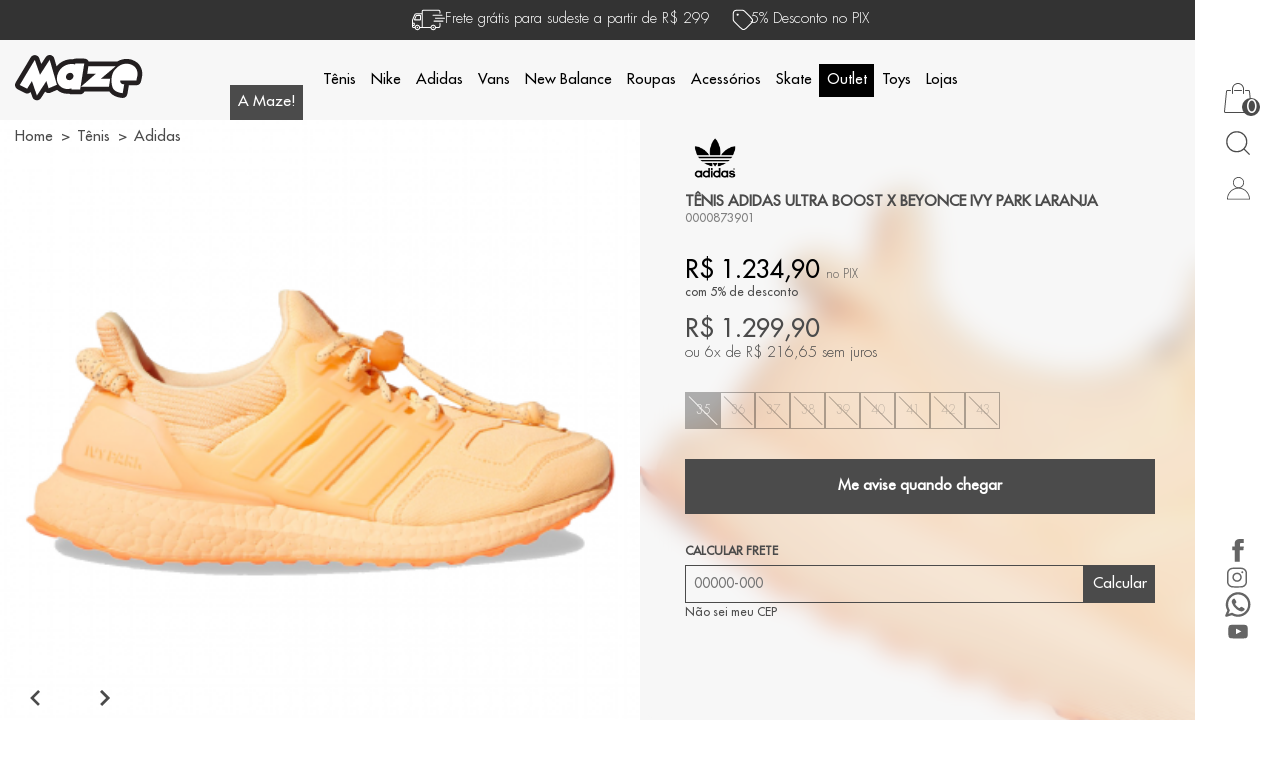

--- FILE ---
content_type: text/html; charset=utf-8
request_url: https://www.maze.com.br/tenis-adidas-ultra-boost-x-beyonce-ivy-park-laranja/p
body_size: 17724
content:
<!DOCTYPE html>
<html lang="pt-BR">
<head>
	<meta charset="utf-8">
	<base href="/">  
	<meta name="viewport" content="width=device-width, minimum-scale=1.0">

    
	<link rel="preload" href="/assets/pages/detail.css?=v2"  as="style" onload="this.rel='stylesheet'">
	<style>jet-product-images,.container-detail {min-height: 400px;display: block;}jet-breadcrumbs {height: 30px;display: block;}jet-product-prices,jet-product-variations,jet-product-brand {min-height: 60px;display: block;}.product-buy {min-height: 55px;}.product-info {min-height: 230px;}.product-info .name {min-height: 65px;}.container-description {padding: var(--space-xxl) 0;position: relative;min-height: 400px;}@media only screen and (min-width: 1200px) and (max-width: 1460px) {jet-product-images,.container-detail {min-height: 600px;}}@media only screen and (min-width: 1720px) {jet-product-images,.container-detail {min-height: 600px;}}@media only screen and (min-width: 1320px) {.product-info .name {min-height: 100px;}}@media only screen and (min-width: 764px) {.container-info {  position: absolute;top: 0;right: 0;height: 100%;padding: 0 var(--space-lg);padding-right: var(--space-lg);}}@media only screen and (min-width: 1200px) {.container-info {  padding: var(--space-sm) var(--space-xl);}}</style>
	
    <link rel="icon" type="image/x-icon" href="/custom/favicon.ico?jetev=17642983362791">
<!-- CSS_CRITICAL_START --><style>html{box-sizing:border-box}body{margin:0;padding:0;overflow-x:hidden}*,:after,:before{box-sizing:inherit}.ui.container{display:block;max-width:1320px;width:100%;margin-left:auto;margin-right:auto}.ui.container.fluid{width:100%;max-width:100%}@media only screen and (min-width:991px){.ui.container.fluid:not(header):not(.container-banner){max-width:calc(100% - 80px);margin-left:0;margin-right:0}}.ui.container.fluid.padding{padding-left:var(--space-md);padding-right:var(--space-md)}.ui.container.fluid.padding.very{padding-left:var(--space-lg);padding-right:var(--space-lg)}@media only screen and (min-width:1320px){.ui.container:not(.fluid){max-width:95%}}@media only screen and (min-width:1720px){.ui.container:not(.fluid){width:1720px}}input::-webkit-inner-spin-button,input::-webkit-outer-spin-button{-webkit-appearance:none;margin:0}input,select,textarea{transition:all .5s ease-in-out;font-family:var(--fontText)!important}button{font-family:var(--fontText)!important;background-color:transparent;border:0;outline:0}input[type=number]:focus,input[type=tel]:focus,input[type=text]:focus,select:focus,textarea:focus{outline:0;box-shadow:0 0 0 .2px inset var(--primaryColor)}body,html{font-family:var(--fontText);font-size:var(--fontSize);display:flex;flex-direction:column;position:relative}@media only screen and (max-width:767px){body,html{overflow-x:hidden}}body.overflow,html.overflow{overflow:hidden}h1,h2,h3,h4,h5,h6{font-family:var(--fontText)}a{text-decoration:none}:root{--bgBody:#fff;--textBody:#4B4B4B;--bgHeader:#fff;--colorHeader:#000;--bgMenu:#fff;--colorMenu:#000;--bgCard:var(--bgBody);--colorCard:#000;--bgNews:#F6F6F6;--colorNews:#000;--bgFooter:#fff;--colorFooter:#000;--fontText:"Futura Std";--fontSize:15px;--cardAlign:center;--cardFlexAlign:start;--radiusButton:0;--bgButton:#000;--bgBorder:#000;--colorButton:#fff;--bgButtonSecondary:#4B4B4B;--bgBorderSecondary:#4B4B4B;--colorButtonSecondary:#fff;--bgButtonCheckout:#000;--bgBorderCheckout:#000;--colorButtonCheckout:#fff}:root{--blue:#007bff;--indigo:#6c7293;--purple:#6f42c1;--pink:#e83e8c;--red:#e75d5d;--red-dark:#c80642;--orange:#fd7e14;--yellow:#ffe623;--green:#28a745;--teal:#20c997;--teal-dark:#1bc5bd;--cyan:#17a2b8;--white:#fff;--gray:#6c757d;--gray-dark:#343a40;--gray-light:#ddd;--primary:#5867dd;--secondary:#e1e1ef;--success:#0abb87;--info:#5578eb;--warning:#ffb822;--danger:#fd397a;--light:#f7f7f7;--dark:#1a1a27;--facebook:#3b5998;--google:#dd4b39;--font-sm:12px;--font-md:15px;--font-lg:18px;--font-xl:20px;--font-xxl:25px;--font-big:30px;--space-sm:0.5rem;--space-md:1rem;--space-lg:2rem;--space-xl:3rem;--space-xxl:5rem}@media screen and (max-width:764px){.mobile-hide{display:none!important}}@media screen and (max-width:991px) and (min-width:768px){.tablet-hide{display:none!important}}@media screen and (min-width:992px){.computer-hide{display:none!important}}.hideme{display:none!important}.flex{display:flex}.flex-inline{display:inline-flex}.flex-center{align-items:center;justify-content:center}.flex-column{flex-direction:column}[class$=-title]{color:var(--textBody);font-size:clamp(var(--font-md),1.5vw,var(--font-xxl));font-style:normal;font-weight:650;line-height:46.286px;text-transform:uppercase;display:block;text-align:center;margin-top:var(--space-xxl);margin-bottom:var(--space-md)}@font-face{font-family:"Futura Std";src:url(/assets/fontes/FuturaStd-Light.woff2) format("woff2"),url(/assets/fontes/FuturaStd-Light.woff) format("woff");font-weight:300;font-style:normal;font-display:swap}@font-face{font-family:"Futura Std";src:url(/assets/fontes/FuturaStd-Medium.woff2) format("woff2"),url(/assets/fontes/FuturaStd-Medium.woff) format("woff");font-weight:500;font-style:normal;font-display:swap}body{margin:0;padding:0;font-family:"Futura Std"}b,strong{font-weight:600}.jet-menu.opacity{opacity:0;visibility:hidden}.jet-menu ul>li .submenu.hidden{display:none}#jet-alert.hidden{display:none}[data-reveal]{opacity:0;visibility:hidden;transition:opacity .5s}.visible{opacity:1;visibility:visible}@media only screen and (min-width:991px){.logo-container{position:absolute}}.ui.grid{display:flex}.message-shipping{position:relative;background-color:var(--colorHeader);color:#fff;height:40px;font-size:15px;font-weight:300;z-index:1;gap:var(--space-md)}.search-container{opacity:0;visibility:hidden}.jet-menu-mobile{opacity:0;visibility:hidden}@media only screen and (min-width:991px){.jet-menu-mobile{display:none}}.full-banner .jet-children-container:not(.tns-slider){display:grid;grid-auto-flow:column}.full-banner .jet-children-container:not(.tns-slider) .jet-children{padding:0;min-width:100vw}.full-banner .jet-children-container:not(.tns-slider) .jet-children img{aspect-ratio:auto;object-fit:fill;width:calc(100vw - 85px);margin-right:85px;margin-top:40px}@media only screen and (max-width:991px){.full-banner .jet-children-container:not(.tns-slider) .jet-children img{width:100vw;margin-right:0;margin-top:0}}.full-banner .description{display:none}#about-maze .content{opacity:0;visibility:hidden}@media only screen and (min-width:991px){.customBanner .message-shipping{background-color:rgba(0,0,0,.8)}.customBanner header.opacity:not(:hover){background-color:rgba(255,255,255,.5)}.customBanner .container-banner:not(.container-image){margin-top:-120px}}.floating-preview{right:-100%}.jet-store-test-stripe{display:none!important}body:not(.jet-checkout),body:not(.jet-customer){background-color:var(--bgBody);color:var(--textBody)}header{position:sticky;top:0;background-color:var(--bgHeader);color:var(--colorHeader);z-index:3;transition:all .5s ease;height:80px}@media only screen and (max-width:991px){header{order:-1;height:60px}header.fixed{position:fixed;top:0}}header .header-container{display:flex;width:100%;align-items:center;justify-content:space-between;gap:var(--space-lg);min-height:60px}@media only screen and (max-width:991px){header .header-container{justify-content:space-between;padding-right:var(--space-sm)}header .header-container .actions-mobile{gap:var(--space-sm)}header .header-container .actions-mobile .search-button{background-color:transparent;border:0;width:35px;height:35px;outline:0;cursor:pointer;padding:0;display:flex;align-items:center;justify-content:center}header .header-container .actions-mobile .search-button svg path{stroke:var(--colorHeader)}}header .jet-logo{height:100%;display:flex;align-items:center}header .toggle-menu{width:40px;height:40px;background-color:transparent;border:0;padding:var(--space-sm)}header .toggle-menu svg{width:20px;height:20px;animation:bounceIn;animation-duration:.8s}header .toggle-menu svg line{stroke:var(--colorHeader)}header .toggle-menu .inactive{display:none}.cart{position:relative;cursor:pointer;width:45px;height:45px;align-self:center;text-align:center;padding:0}.cart svg path{fill:var(--textBody)}@media only screen and (max-width:991px){.cart svg path{fill:var(--colorHeader)}}.cart .jet-cart-count{background:var(--bgButtonSecondary);color:var(--colorButtonSecondary);font-size:17.704px;border-radius:50rem;width:18px;height:18px;display:inline-flex;align-items:center;justify-content:center;position:absolute;right:0}@media only screen and (min-width:1200px){.customBanner .message-shipping{background-color:rgba(0,0,0,.8)}.customBanner header.opacity:not(:hover){background:rgba(240,240,240,.54);backdrop-filter:blur(13px)}.customBanner .container-banner:not(.container-image){margin-top:-120px}}.actions-container{position:fixed;right:0;height:100%;background:var(--bgBody);z-index:10;display:flex;flex-direction:column;width:85px;padding:var(--space-xxl) 0}.actions-container>.list{flex-direction:column}@media only screen and (max-width:991px){.actions-container{flex:1}}.actions-container .actions-list{flex:1}.actions-container .actions-items{width:100%;justify-content:space-evenly;gap:var(--space-lg)}.actions-container .actions-items .item{min-width:45px}.actions-container .actions-items .search-button{background-color:transparent;border:0;width:45px;height:45px;outline:0;cursor:pointer;padding:0}.actions-container .actions-items .search-button svg path{stroke:var(--textBody)}.actions-container .actions-items .wishlist{height:100%}.actions-container .actions-items .login-user{width:45px;height:45px;cursor:pointer;padding:0}.actions-container .actions-items .login-user svg path{fill:var(--textBody)}.jet-social-network{display:flex;justify-content:center}.jet-social-network ul{list-style:none;padding:0;margin-bottom:0;display:flex;flex-direction:column;justify-content:center;gap:var(--space-lg)}@media only screen and (max-width:764px){.jet-social-network ul{flex-direction:row;margin:0;gap:var(--space-md)}}.jet-social-network ul li a{width:27px;height:27px;display:flex;justify-content:center;align-items:center;opacity:.6;transition:all .5s ease;background-color:var(--colorFooter);-webkit-mask-repeat:no-repeat;-webkit-mask-position:center;mask-repeat:no-repeat;mask-position:center}@media only screen and (max-width:764px){.jet-social-network ul li a{opacity:1}}.jet-social-network ul li a span{display:none}.jet-social-network ul li a:hover{opacity:1}.jet-social-network ul li a.facebook{-webkit-mask-image:url(/assets/social-icons/facebook.svg);mask-image:url(/assets/social-icons/facebook.svg)}.jet-social-network ul li a.whatsapp{-webkit-mask-image:url(/assets/social-icons/whatsapp.svg);mask-image:url(/assets/social-icons/whatsapp.svg)}.jet-social-network ul li a.twitter{-webkit-mask-image:url(/assets/social-icons/facebook.svg);mask-image:url(/assets/social-icons/facebook.svg)}.jet-social-network ul li a.instagram{-webkit-mask-image:url(/assets/social-icons/instagram.svg);mask-image:url(/assets/social-icons/instagram.svg)}.jet-social-network ul li a.bloger,.jet-social-network ul li a.blogger{-webkit-mask-image:url(/assets/social-icons/telegram.svg);mask-image:url(/assets/social-icons/telegram.svg);order:1}.jet-social-network ul li a.tiktok{-webkit-mask-image:url(/assets/social-icons/tiktok.svg);mask-image:url(/assets/social-icons/tiktok.svg)}.jet-social-network ul li a.pinterest{-webkit-mask-image:url(/assets/social-icons/pinterest.svg);mask-image:url(/assets/social-icons/pinterest.svg)}.jet-social-network ul li a.youtube{-webkit-mask-image:url(/assets/social-icons/youtube.svg);mask-image:url(/assets/social-icons/youtube.svg)}#about-maze{position:absolute;bottom:0;left:18%}@media only screen and (max-width:1200px){#about-maze{position:fixed;width:100%;left:0;bottom:0}}@media only screen and (min-width:1720px){#about-maze{left:19%}}@media only screen and (min-width:1960px){#about-maze{left:25%}}#about-maze:after{content:"";width:100vw;height:100vh;position:fixed;background:rgba(0,0,0,.5);left:0;top:0;z-index:1;display:none;transition:all .5s ease}#about-maze .title{color:#fff;font-size:15.108px;font-style:normal;line-height:normal;background:var(--bgButtonSecondary);width:auto;display:inline-flex;padding:var(--space-sm);height:35px;position:relative;z-index:3}@media only screen and (max-width:1200px){#about-maze .title{display:flex;justify-content:center;align-items:center;width:100%;height:45px}}#about-maze .content{position:absolute;width:100vw;max-width:450px;background:var(--bgBody);padding:var(--space-md);z-index:2;transition:all .5s ease;transform:translateY(10px)}@media only screen and (max-width:1200px){#about-maze .content{bottom:45px}}#about-maze .content p{color:var(--textBody);font-size:17px;font-style:normal;font-weight:400;line-height:32px;margin:0}#about-maze.active:after{display:block}#about-maze.active .content{opacity:1;visibility:visible;transform:translateY(0)}.jet-card-top-info{display:flex;justify-content:center;margin:0 10px;gap:0 15px}.jet-card-top-info:nth-of-type(2) svg{margin-right:-6px}.jet-card-top-info span{padding-top:3px}body.overflow,html.overflow{overflow:hidden}@media only screen and (max-width:991px){.jet-menu-mobile{position:fixed;z-index:10;top:100px;height:calc(100% - 100px);width:100%;background-color:var(--bgMenu);order:1;transition:all .5s ease-in-out;display:flex;flex-direction:column;left:-100%}.jet-menu-mobile.active{visibility:visible;opacity:1;left:0}.jet-menu-mobile.active:before{content:"";width:95%;height:2px;background:var(--colorMenu);opacity:.1;display:flex;margin:0 auto}.jet-menu-mobile.inactive{left:-100%}.jet-menu-mobile jet-menu{height:calc(100% - 50px);overflow-y:auto}.jet-menu-mobile jet-menu::-webkit-scrollbar,.jet-menu-mobile jet-menu::-webkit-scrollbar-track{display:none}.jet-menu-mobile .actions-customer{background-color:var(--colorMenu);height:50px;justify-content:space-evenly;align-items:center}.jet-menu-mobile .actions-customer a{color:var(--bgMenu);font-weight:500;gap:var(--space-sm)}.jet-menu-mobile .actions-customer .login-user path{fill:var(--bgMenu)}.jet-menu-mobile .actions-customer .wishlist path{stroke:var(--bgMenu)}.fixed~.jet-menu-mobile{top:60px;height:calc(100% - 80px)}}.jet-menu{display:flex;flex:1 1 auto}.jet-menu nav{width:100%}.jet-menu ul{display:flex;flex-wrap:wrap;flex-direction:row;align-items:center;margin:0;padding:0;list-style:none;gap:var(--space-md)}@media only screen and (max-width:991px){.jet-menu ul{flex-direction:column;align-items:flex-start;gap:0}}.jet-menu ul>li{min-height:60px}.jet-menu ul>li.lojas{order:9}@media only screen and (max-width:991px){.jet-menu ul>li{align-items:flex-start;flex-direction:column;display:flex;width:100%;min-height:40px}}@media only screen and (min-width:991px){.jet-menu ul>li.jet-item{height:80px}}@media only screen and (max-width:991px){.jet-menu ul>li.has-submenu{position:relative}.jet-menu ul>li.has-submenu>a:before{content:"";width:8px;height:13px;display:block;position:absolute;transition:all .5s ease-in-out;right:var(--space-md);background-color:var(--colorMenu);background-blend-mode:color;-webkit-mask-repeat:no-repeat;-webkit-mask-position:center;-webkit-mask-image:url(/assets/icons/arrow.svg);mask-image:url(/assets/icons/arrow.svg);mask-repeat:no-repeat;mask-position:center;top:50%;transform:translateY(-50%) rotate(0)}.jet-menu ul>li.has-submenu.active>a:before{transform:translateY(-50%) rotate(90deg)}}.jet-menu ul>li a{color:var(--colorMenu);font-size:clamp(var(--font-md),1.1vw,var(--font-lg));font-weight:500;text-decoration:none;white-space:nowrap;padding:var(--space-sm);width:100%;position:relative;display:inline-flex;align-items:center}.jet-menu ul>li a[title="Black Weekend"],.jet-menu ul>li a[title=OUTLET],.jet-menu ul>li a[title=Outlet],.jet-menu ul>li a[title=Sale],.jet-menu ul>li a[title=outlet]{background:var(--colorMenu);color:var(--bgMenu)}@media only screen and (max-width:764px){.jet-menu ul>li a{font-size:var(--font-xl);font-weight:400;margin:var(--space-sm) var(--space-md);padding:var(--space-sm) var(--space-xl) var(--space-sm) 0;width:auto}.jet-menu ul>li a[title=OUTLET],.jet-menu ul>li a[title=Outlet],.jet-menu ul>li a[title=Sale],.jet-menu ul>li a[title=outlet]{padding:var(--space-sm) var(--space-md)}.jet-menu ul>li a[title=OUTLET]:before,.jet-menu ul>li a[title=Outlet]:before,.jet-menu ul>li a[title=Sale]:before,.jet-menu ul>li a[title=outlet]:before{left:calc(100% + var(--space-md));right:0}}.jet-menu ul>li .submenu{width:100%;visibility:hidden;opacity:0;transition:all .5s ease-in-out;padding:var(--space-lg) 0}@media only screen and (max-width:991px){.jet-menu ul>li .submenu{height:0;visibility:hidden;opacity:0;padding:0;transition:none}.jet-menu ul>li .submenu.active{height:auto;opacity:1;visibility:visible}}@media only screen and (min-width:991px){.jet-menu ul>li .submenu:not(.last){position:absolute;left:0;background:var(--bgMenu);width:100%;transform:translateY(10px);top:79px}.jet-menu ul>li .submenu:not(.last) ul{display:grid;flex:1 1 auto;justify-content:start;grid-template-columns:repeat(auto-fill,minmax(150px,1fr));gap:var(--space-md);align-items:flex-start;margin-bottom:var(--space-md)}.jet-menu ul>li .submenu:not(.last) ul li{min-height:initial}.jet-menu ul>li .submenu:not(.last) ul li a.title{font-size:var(--font-md)}.jet-menu ul>li .submenu:not(.last) ul li a.title:hover{text-decoration:underline}.jet-menu ul>li .submenu.last{padding:0}.jet-menu ul>li .submenu.last .title-store{font-size:var(--font-xl);font-weight:650;display:block}.jet-menu ul>li .submenu.last ul{gap:var(--space-sm)}.jet-menu ul>li .submenu.last ul.stores .name{display:block;font-weight:650;margin:var(--space-md) 0 var(--space-sm)}.jet-menu ul>li .submenu .has-submenu{position:relative}}.jet-menu ul>li .submenu .container{display:flex;align-items:flex-start;justify-content:center;gap:0;max-width:1000px;margin:0 auto}@media only screen and (max-width:991px){.jet-menu ul>li .submenu .container{flex-direction:column}}.jet-menu ul>li .submenu .container a{display:inline-flex;width:auto}.jet-menu ul>li .submenu .category-image{flex:1;display:flex;justify-content:center;align-items:center}.jet-menu ul>li .submenu .view-all{padding:var(--space-md);font-weight:700}@media only screen and (min-width:991px){.jet-menu ul>li:hover .submenu{z-index:999;opacity:1;visibility:visible;transform:translateY(0)}}</style><!-- CSS_CRITICAL_END -->
<link rel="preload" href="https://maze.jetassets.com.br/cdn-cgi/image/width=1200,quality=85,format=webp/https://maze.jetassets.com.br/produto/20210820092126_1584998416_D.png" as="image">
    <meta property="og:image" content="https://maze.jetassets.com.br/cdn-cgi/image/width=1200,quality=85,format=webp/https://maze.jetassets.com.br/produto/20210820092126_1584998416_D.png">
    <meta name="twitter:image" content="https://maze.jetassets.com.br/cdn-cgi/image/width=1200,quality=85,format=webp/https://maze.jetassets.com.br/produto/20210820092126_1584998416_D.png">
    <meta property="og:image:width" content="600">
    <meta property="og:image:height" content="600">
                <link rel="preload" href="https://maze.jetassets.com.br/cdn-cgi/image/width=1200,quality=85,format=webp/https://maze.jetassets.com.br/produto/multifotos/20210820092127_9864990136_DM.png" as="image"><link rel="preload" href="https://maze.jetassets.com.br/cdn-cgi/image/width=1200,quality=85,format=webp/https://maze.jetassets.com.br/produto/multifotos/20210820092127_1734998266_DM.png" as="image">
    <meta property="og:locale" content="pt-BR" />
    <meta property="og:type" content="website">
    <meta property="og:url" content="https://www.maze.com.br/tenis-adidas-ultra-boost-x-beyonce-ivy-park-laranja/p">
    <meta property="og:title" content="T&#234;nis Adidas Ultra Boost X Beyonce Ivy Park Laranja">
    <meta property="og:description" content="">
    <meta name="twitter:title" content="T&#234;nis Adidas Ultra Boost X Beyonce Ivy Park Laranja">
    <meta name="twitter:description" content="">
    <meta name="description" content="">
    <meta property="og:logo" content="/custom/logo.png" />
        </head>
<body class="public-pages customBanner detail">
    <jet-api-data-detail></jet-api-data-detail>

    <div class="message-shipping flex flex-center">
        <span class="jet-card-top-info">
            <svg xmlns="http://www.w3.org/2000/svg" width="33" height="26" viewBox="0 0 33 26" fill="none">
                <path d="M0.00604248 20.022C0.110886 20.0649 0.10401 20.1775 0.149555 20.2574C0.408228 20.7103 0.787214 20.9759 1.31659 20.9896C1.70331 20.9999 2.09002 20.9999 2.47589 20.9905C2.62971 20.987 2.68557 21.0326 2.7337 21.189C3.11526 22.4368 4.13276 23.2025 5.37198 23.1965C6.59831 23.1896 7.62268 22.4196 7.97846 21.1941C8.04807 20.9535 8.183 20.9948 8.33425 20.9948C11.4263 20.9939 14.5192 20.9948 17.6112 20.9948C17.9008 20.9948 18.2196 20.9209 18.4732 21.0162C18.731 21.1142 18.6889 21.488 18.816 21.727C19.3549 22.7359 20.3853 23.2893 21.5721 23.181C22.5982 23.0873 23.5392 22.3027 23.8417 21.2612C23.9044 21.0463 23.9886 20.9845 24.2095 20.9879C25.0465 21.0034 25.8844 20.9982 26.7223 20.993C27.7389 20.9862 28.4161 20.3073 28.4196 19.2958C28.423 18.3187 28.4213 17.3416 28.4196 16.3645C28.4196 15.9313 28.2322 15.6984 27.8945 15.7045C27.5696 15.7105 27.3892 15.9373 27.3883 16.3516C27.3866 17.3175 27.3892 18.2843 27.3875 19.2502C27.3866 19.7487 27.1803 19.9592 26.6871 19.9618C25.8389 19.9652 24.9907 19.9575 24.1425 19.967C23.9723 19.9687 23.9078 19.9162 23.8589 19.7564C23.4764 18.5129 22.465 17.7549 21.2146 17.7618C20.0054 17.7687 18.9845 18.5455 18.6278 19.7478C18.5789 19.912 18.5178 19.9661 18.3468 19.9661C15.877 19.9609 13.4071 19.9575 10.9382 19.9695C10.6735 19.9704 10.707 19.8346 10.707 19.6722C10.7078 15.6245 10.707 11.576 10.707 7.52836C10.707 6.54094 10.7053 5.55265 10.707 4.56523C10.7078 4.04445 10.9098 3.83305 11.4211 3.83219C16.5112 3.83047 21.6004 3.82961 26.6896 3.83219C27.1846 3.83219 27.3849 4.04531 27.3866 4.54633C27.3883 5.05078 27.384 5.55523 27.3883 6.06054C27.3917 6.43094 27.6032 6.66039 27.9194 6.65094C28.221 6.64148 28.4153 6.41805 28.4178 6.06054C28.4221 5.50195 28.4273 4.94336 28.4161 4.38562C28.3998 3.5314 27.7484 2.86023 26.8985 2.80781C26.7807 2.80094 26.6621 2.79922 26.5444 2.79922C21.5403 2.79922 16.537 2.80008 11.5328 2.79664C11.0817 2.79664 10.6546 2.85164 10.2928 3.14726C9.88542 3.47984 9.68175 3.91383 9.67573 4.43719C9.66971 4.9743 9.66112 5.5114 9.68003 6.04765C9.68776 6.28484 9.63018 6.35101 9.38354 6.3493C7.69745 6.3364 6.01221 6.34242 4.32612 6.34242C3.17284 6.34242 2.6512 6.69047 2.2026 7.75094C1.54776 9.29781 0.891197 10.8438 0.235493 12.3907C0.15815 12.572 0.0825253 12.7542 0.00518227 12.9364V20.0237L0.00604248 20.022ZM9.67487 13.6763C9.67487 15.6838 9.67229 17.6922 9.67917 19.6997C9.67917 19.9025 9.63878 19.9798 9.41964 19.9678C9.05526 19.948 8.68917 19.948 8.32479 19.9678C8.10565 19.9798 8.02057 19.9162 7.95612 19.6954C7.64675 18.6401 6.70487 17.8675 5.65213 17.7712C4.51346 17.6673 3.48995 18.2259 2.9451 19.2064C2.80674 19.4548 2.86604 19.8509 2.55924 19.9446C2.28424 20.0288 1.9637 19.9627 1.66292 19.9627C1.55549 19.9627 1.44807 19.9627 1.34065 19.9601C1.19284 19.9566 1.08112 19.8733 1.0562 19.7409C1.01581 19.5218 0.975416 19.2717 1.07167 19.0801C1.13354 18.9572 1.36729 19.0483 1.52284 19.0371C1.66206 19.0277 1.80299 19.0414 1.94135 19.0294C2.46128 18.983 2.79643 18.6573 2.81706 18.1348C2.83854 17.5985 2.8394 17.0605 2.81706 16.5252C2.79385 15.9777 2.42604 15.6486 1.87432 15.6374C1.67065 15.6331 1.46526 15.6245 1.26245 15.64C1.07596 15.6546 1.02956 15.5867 1.03214 15.4071C1.04245 14.7737 1.04331 14.1404 1.03214 13.507C1.02784 13.2535 1.08198 13.0223 1.17995 12.792C1.84768 11.2271 2.52229 9.66562 3.1694 8.09211C3.38424 7.56961 3.72542 7.3625 4.28057 7.36851C5.97698 7.3857 7.67339 7.3814 9.36979 7.36851C9.62932 7.3668 9.68089 7.44242 9.68003 7.68648C9.67058 9.68367 9.67487 11.68 9.67487 13.6772V13.6763ZM21.2352 22.1661C20.2993 22.1635 19.5328 21.3918 19.5457 20.4645C19.5577 19.5398 20.3079 18.7965 21.2326 18.793C22.1728 18.7905 22.9359 19.545 22.9367 20.4774C22.9367 21.4098 22.1728 22.1687 21.2352 22.1661ZM5.36081 18.793C6.30354 18.7939 7.04862 19.545 7.04346 20.4903C7.03831 21.421 6.30096 22.1592 5.37026 22.1652C4.42495 22.1712 3.67299 21.427 3.67128 20.4834C3.66956 19.5407 4.41807 18.7922 5.36081 18.793ZM1.03557 17.3218C1.03557 17.162 1.03385 17.0021 1.03557 16.8414C1.03643 16.7606 1.01409 16.6859 1.14815 16.6609C1.67838 16.5638 1.7944 16.6506 1.7944 17.1817C1.7944 17.3416 1.77635 17.5048 1.7987 17.6612C1.83995 17.9491 1.72995 18.0282 1.44807 18.011C1.03557 17.9861 1.03471 18.005 1.03471 17.577C1.03471 17.492 1.03471 17.406 1.03471 17.3209L1.03557 17.3218Z" fill="white"/>
                <path d="M32.994 11.002C32.841 10.7527 32.6253 10.6616 32.3271 10.6625C29.4302 10.6711 26.5341 10.6677 23.6371 10.6677C23.5624 10.6677 23.4859 10.6642 23.412 10.6754C23.155 10.7123 23.0072 10.873 22.9806 11.1223C22.9531 11.3715 23.0665 11.5554 23.3054 11.6542C23.4395 11.7101 23.5787 11.6998 23.7179 11.6998C26.5392 11.6998 29.3614 11.6955 32.1828 11.7058C32.5102 11.7066 32.7826 11.6456 32.9949 11.3887V11.002H32.994Z" fill="white"/>
                <path d="M26.5203 14.6397C27.9263 14.6397 29.3322 14.6397 30.7381 14.6388C30.8559 14.6388 30.9762 14.6388 31.0905 14.6165C31.3474 14.5666 31.4841 14.3853 31.4918 14.1404C31.4995 13.88 31.3646 13.6884 31.0956 13.6291C30.9925 13.6059 30.8825 13.6059 30.776 13.6059C27.9108 13.605 25.0456 13.605 22.1796 13.6059C22.0937 13.6059 22.0069 13.6041 21.9227 13.617C21.6382 13.6617 21.4749 13.8413 21.4741 14.1198C21.4741 14.3965 21.6296 14.583 21.9175 14.6242C22.0335 14.6405 22.153 14.6388 22.2707 14.6388C23.687 14.6397 25.1041 14.6388 26.5203 14.6388V14.6397Z" fill="white"/>
                <path d="M25.4985 7.71657C24.0822 7.71657 22.666 7.71657 21.2489 7.71657C21.1526 7.71657 21.0538 7.70625 20.9593 7.72258C20.68 7.76985 20.5124 7.94516 20.5081 8.22445C20.5038 8.50461 20.6705 8.6825 20.9464 8.73836C21.0392 8.75727 21.1389 8.74695 21.2351 8.74695C24.0891 8.74695 26.944 8.74695 29.7979 8.74695C29.8839 8.74695 29.9707 8.75211 30.0549 8.7418C30.3308 8.70828 30.5336 8.48141 30.5284 8.22102C30.5224 7.95719 30.317 7.74407 30.036 7.71914C29.9397 7.71055 29.8426 7.7157 29.7464 7.7157C28.3301 7.7157 26.9139 7.7157 25.4968 7.7157L25.4985 7.71657Z" fill="white"/>
                <path d="M5.48538 13.3807C6.44015 13.3807 7.39406 13.3824 8.34882 13.3807C8.83007 13.3798 9.01656 13.1968 9.01742 12.7224C9.01999 11.3818 9.01913 10.0412 9.01742 8.70141C9.01742 8.21586 8.84038 8.03711 8.36171 8.03711C7.04257 8.03539 5.72343 8.04313 4.40429 8.03195C4.06742 8.02938 3.8689 8.16258 3.73999 8.46938C3.17453 9.81945 2.59702 11.1652 2.0264 12.5127C1.79867 13.0516 2.00921 13.3781 2.58929 13.3798C3.55437 13.3833 4.51945 13.3807 5.48453 13.3807H5.48538ZM3.21578 12.3495C3.67468 11.2727 4.1207 10.2345 4.55554 9.19211C4.61398 9.05289 4.70507 9.0675 4.80992 9.0675C5.79562 9.0675 6.78218 9.07008 7.76789 9.06406C7.92773 9.0632 7.99132 9.09586 7.9896 9.27375C7.98101 10.2277 7.98187 11.1816 7.9896 12.1355C7.99132 12.3039 7.9432 12.3546 7.77304 12.3538C6.27257 12.3477 4.77211 12.3503 3.21578 12.3503V12.3495Z" fill="white"/>
                <path d="M20.4935 20.4809C20.4952 20.8934 20.8441 21.2397 21.2515 21.2337C21.6666 21.2268 21.9931 20.8839 21.9854 20.462C21.9785 20.0555 21.6537 19.7332 21.2481 19.7298C20.833 19.7263 20.4927 20.0658 20.4935 20.4809Z" fill="white"/>
                <path d="M5.37192 19.7298C4.95599 19.7212 4.60966 20.0589 4.60622 20.4748C4.60364 20.8856 4.95255 21.2362 5.36161 21.2337C5.75607 21.2311 6.0981 20.8977 6.11271 20.5006C6.12732 20.0924 5.787 19.7384 5.37192 19.7298Z" fill="white"/>
            </svg>
            <span>Frete grátis para sudeste a partir de R$ 299</span>
        </span>
        <span class="jet-card-top-info">
            <?xml version="1.0" encoding="utf-8"?>
            <svg width="26" height="26" viewBox="0 0 24 24" fill="none" xmlns="http://www.w3.org/2000/svg">
                 <path d="M7.0498 7.0498H7.0598M10.5118 3H7.8C6.11984 3 5.27976 3 4.63803 3.32698C4.07354 3.6146 3.6146 4.07354 3.32698 4.63803C3 5.27976 3 6.11984 3 7.8V10.5118C3 11.2455 3 11.6124 3.08289 11.9577C3.15638 12.2638 3.27759 12.5564 3.44208 12.8249C3.6276 13.1276 3.88703 13.387 4.40589 13.9059L9.10589 18.6059C10.2939 19.7939 10.888 20.388 11.5729 20.6105C12.1755 20.8063 12.8245 20.8063 13.4271 20.6105C14.112 20.388 14.7061 19.7939 15.8941 18.6059L18.6059 15.8941C19.7939 14.7061 20.388 14.112 20.6105 13.4271C20.8063 12.8245 20.8063 12.1755 20.6105 11.5729C20.388 10.888 19.7939 10.2939 18.6059 9.10589L13.9059 4.40589C13.387 3.88703 13.1276 3.6276 12.8249 3.44208C12.5564 3.27759 12.2638 3.15638 11.9577 3.08289C11.6124 3 11.2455 3 10.5118 3ZM7.5498 7.0498C7.5498 7.32595 7.32595 7.5498 7.0498 7.5498C6.77366 7.5498 6.5498 7.32595 6.5498 7.0498C6.5498 6.77366 6.77366 6.5498 7.0498 6.5498C7.32595 6.5498 7.5498 6.77366 7.5498 7.0498Z" stroke="#ffffff" stroke-width="1" stroke-linecap="round" stroke-linejoin="round"/>
            </svg>
            <span>5% Desconto no PIX</span>
        </div>
    </div>
   
    <header class="ui container fluid padding desktop-header opacity">
        <div id="about-maze">
            <span class="title">A Maze!</span>
            <div class="content">
                <p>A Maze é uma conceituada boutique de São Paulo, que nasceu em 1995, além da operação online possui uma rede de lojas físicas em três estados.
                    Revendedora exclusiva e oficial, no Brasil, das melhores marcas de Streetwear & Skateboard do mundo, referência e destino nos lançamentos mundiais dos mais limitados Sneakers.
                    O nome MAZE e seu conceito foram inspirados nas palavras Amaze/Amazing, que significam "surpreendente". Nosso objetivo é superar expectativas.
                </p>
            </div>
        </div>
        <div class="ui container">

            <div class="header-container">

                <div class="actions-mobile flex-inline flex-center computer-hide">
                    <div class="toggle-container">
                        <button class="toggle-menu flex flex-center open" aria-label="Abrir menu">
                            <svg xmlns="http://www.w3.org/2000/svg" width="16" height="18" viewBox="0 0 16 18" fill="none">
                                <line x1="1" y1="17" x2="15" y2="17" stroke="#7D7D7D" stroke-width="2" stroke-linecap="round"/>
                                <line x1="1" y1="9" x2="11" y2="9" stroke="#7D7D7D" stroke-width="2" stroke-linecap="round"/>
                                <line x1="1" y1="1" x2="15" y2="1" stroke="#7D7D7D" stroke-width="2" stroke-linecap="round"/>
                            </svg>
                            <svg xmlns="http://www.w3.org/2000/svg" width="16" height="16" viewBox="0 0 16 16" fill="none" class="inactive">
                                <line x1="3.34277" y1="11.8995" x2="13.2423" y2="2.00001" stroke="#7D7D7D" stroke-width="2" stroke-linecap="round"/>
                                <line x1="3.75699" y1="2" x2="13.6565" y2="11.8995" stroke="#7D7D7D" stroke-width="2" stroke-linecap="round"/>
                            </svg>
                        </button>
                    </div>      
                    <div class="search-mobile">
                        <button class="search-button" aria-label="Abrir busca">
                            <svg xmlns="http://www.w3.org/2000/svg" width="29" height="29" viewBox="0 0 29 29" fill="none">
                                <path d="M28 28L21.475 21.475M25 13C25 19.6274 19.6274 25 13 25C6.37258 25 1 19.6274 1 13C1 6.37258 6.37258 1 13 1C19.6274 1 25 6.37258 25 13Z" stroke="#7D7D7D" stroke-width="1.5" stroke-linecap="round" stroke-linejoin="round"/>
                            </svg>
                        </button>
                    </div>   
                </div>           
                <div class="logo-container">
                    <div class="jet-logo">
                        <a href="/" title="Maze">
                            <svg xmlns="http://www.w3.org/2000/svg" width="128" height="46" viewBox="0 0 128 46" fill="none">
                                <path d="M21.9139 45.3094C21.7192 45.3094 21.5224 45.298 21.3256 45.2721C19.5194 45.0494 17.998 43.818 17.4045 42.0977L15.6283 36.9566C14.7138 37.9519 13.4296 38.4966 12.1132 38.4966C11.3862 38.4966 10.6488 38.3299 9.95901 37.9798L2.61188 34.2534C1.43328 33.6548 0.555018 32.5943 0.187351 31.3235C-0.17928 30.0537 -0.00321406 28.6876 0.675158 27.5525L15.6863 2.42877C16.5532 0.97881 18.114 0.104689 19.7793 0.104689C19.9388 0.104689 20.1004 0.112974 20.262 0.130581C22.1045 0.315969 23.6714 1.55258 24.2835 3.29979L26.2793 9.00229L30.6799 2.18332C31.5664 0.809993 33.0837 8.39233e-05 34.688 8.39233e-05C34.9179 8.39233e-05 35.1489 0.0176906 35.3829 0.0518684C37.2306 0.322183 38.751 1.64994 39.2698 3.44479L41.5618 11.3647C45.7563 6.14379 51.8772 4.18737 56.7563 4.18737C57.2234 4.18737 57.6718 4.20602 58.1016 4.2402C58.8028 3.84249 59.6065 3.61982 60.4516 3.61982H69.288C70.6831 3.61982 72.0088 4.23087 72.916 5.29349C73.2019 5.62698 73.4359 5.99569 73.6172 6.38718H100.803C101.246 6.38718 101.678 6.45036 102.09 6.56428C105.541 4.49705 108.9 3.94399 111.506 3.94399C114.622 3.94399 116.877 4.74147 117.552 5.01178C127.286 8.66984 127.963 17.8077 126.956 22.1379L126.014 26.5313C125.543 28.7301 123.599 30.3012 121.351 30.3012H113.876L112.429 38.9834C112.044 41.2992 110.039 42.9698 107.728 42.9698C107.601 42.9698 107.474 42.9636 107.344 42.9543C101.205 42.4633 97.5445 39.7809 96.6508 39.0487C95.7166 38.3195 94.9553 37.4361 94.335 36.4615C94.221 36.4698 94.1061 36.4739 93.9901 36.4739H69.5138C68.7733 38.1849 67.0727 39.348 65.136 39.348H56.4073C55.529 39.348 54.7077 39.1108 54.0003 38.6976C53.5188 38.738 53.0051 38.7618 52.4644 38.7618C48.446 38.7618 44.8812 37.4257 42.1128 34.8883L35.4834 37.693C34.8889 37.9457 34.2561 38.0699 33.6243 38.0699C32.9366 38.0699 32.251 37.9218 31.613 37.6256C31.0714 37.375 30.5898 37.027 30.1859 36.6075L25.9023 43.1531C25.0147 44.5078 23.5068 45.3104 21.9128 45.3104" fill="#231F20"/>
                                <path d="M52.4744 18.8073C54.1616 17.4029 56.5291 17.464 57.7595 18.9419C58.9889 20.4177 58.6181 22.7532 56.931 24.1628C55.2438 25.5682 52.8783 25.5071 51.648 24.0302C50.4176 22.5502 50.7873 20.2116 52.4755 18.8073M45.0154 31.0646C49.6988 35.7501 56.408 33.4063 56.408 33.4063V34.5787H65.1367L69.2887 8.39029H60.4523L60.0277 9.66937C58.5373 8.28465 47.9972 8.06819 43.5261 17.1191C39.053 26.17 45.0154 31.0646 45.0154 31.0646ZM65.9911 31.7037H93.9908L95.1622 23.8262H85.7913L100.804 11.1566H73.3341L72.2725 18.8218H80.7879L65.9922 31.7026L65.9911 31.7037ZM109.215 29.2553C109.215 29.2553 105.062 29.6789 105.171 25.5299H121.351L122.31 21.0547C122.31 21.0547 124.278 12.5931 115.817 9.45291C115.817 9.45291 107.086 5.72754 99.7399 14.9887C99.7399 14.9887 96.9725 17.7571 96.5427 23.7216C96.5427 23.7216 95.854 32.4504 99.6332 35.3244C99.6332 35.3244 102.401 37.7738 107.725 38.1985L109.215 29.2563V29.2553ZM33.626 33.3007L41.9291 29.7876L34.6897 4.76952L24.9988 19.7808L19.7821 4.87413L4.76985 29.9999L12.117 33.7274L16.9081 26.0633L21.9125 40.5402L31.3869 26.0633L33.625 33.3007H33.626Z" fill="white"/>
                            </svg>
                        </a>
                    </div>
                </div>
                <div class="cart cart-container flex-inline flex-center computer-hide">
                    <svg xmlns="http://www.w3.org/2000/svg" width="28" height="30" viewBox="0 0 28 30" fill="none">
                        <path d="M10.4999 7H17.4999C17.7769 7 17.9999 7.223 17.9999 7.5C17.9999 7.777 17.7769 8 17.4999 8H10.4999C10.2229 8 9.99994 7.777 9.99994 7.5C9.99994 7.223 10.2229 7 10.4999 7ZM3.49994 7C2.67594 7 2.07794 7.694 2.00194 8.45L0.00194149 28.45C-0.0860585 29.33 0.675941 30 1.49994 30H26.4999C27.3239 30 28.0859 29.328 27.9979 28.45L25.9979 8.45C25.9219 7.695 25.3239 7 24.4999 7H21.4999C20.8299 7 20.8499 8 21.4999 8H24.4999C24.7839 8 24.9669 8.204 25.0019 8.55L27.0019 28.55C27.0249 28.775 26.7839 29 26.4999 29H1.49994C1.21594 29 0.974941 28.775 0.997941 28.55L2.99794 8.55C3.03294 8.204 3.21594 8 3.49994 8H6.49994C7.16994 8 7.15394 7 6.49994 7H3.49994ZM13.9999 0C10.6919 0 7.99994 2.692 7.99994 6V10.5C7.99994 11.165 8.99994 11.165 8.99994 10.5V6C8.99994 3.233 11.2329 1 13.9999 1C16.7669 1 18.9999 3.233 18.9999 6V10.5C18.9999 11.165 19.9999 11.157 19.9999 10.5V6C19.9999 2.692 17.3079 0 13.9999 0Z" fill="#484848"/>
                    </svg>
                    <jet-cart-count></jet-cart-count>
                </div>
                <div class="jet-menu tablet-hide mobile-hide flex flex-center opacity">
                    <jet-menu data-device="desktop" data-class-item="flex-inline flex-center" data-show-image="true" data-show-image-position="bottom"></jet-menu>
                </div>  
            </div>
        </div>
    </header>

    <div class="actions-container mobile-hide tablet-hide">
        
        <div class="actions-list">
            <div class="ui list vertical actions-items flex flex-center flex-column">
                <div class="item">
                    <div class="cart cart-container flex-inline flex-center">
                        <svg xmlns="http://www.w3.org/2000/svg" width="28" height="30" viewBox="0 0 28 30" fill="none">
                            <path d="M10.4999 7H17.4999C17.7769 7 17.9999 7.223 17.9999 7.5C17.9999 7.777 17.7769 8 17.4999 8H10.4999C10.2229 8 9.99994 7.777 9.99994 7.5C9.99994 7.223 10.2229 7 10.4999 7ZM3.49994 7C2.67594 7 2.07794 7.694 2.00194 8.45L0.00194149 28.45C-0.0860585 29.33 0.675941 30 1.49994 30H26.4999C27.3239 30 28.0859 29.328 27.9979 28.45L25.9979 8.45C25.9219 7.695 25.3239 7 24.4999 7H21.4999C20.8299 7 20.8499 8 21.4999 8H24.4999C24.7839 8 24.9669 8.204 25.0019 8.55L27.0019 28.55C27.0249 28.775 26.7839 29 26.4999 29H1.49994C1.21594 29 0.974941 28.775 0.997941 28.55L2.99794 8.55C3.03294 8.204 3.21594 8 3.49994 8H6.49994C7.16994 8 7.15394 7 6.49994 7H3.49994ZM13.9999 0C10.6919 0 7.99994 2.692 7.99994 6V10.5C7.99994 11.165 8.99994 11.165 8.99994 10.5V6C8.99994 3.233 11.2329 1 13.9999 1C16.7669 1 18.9999 3.233 18.9999 6V10.5C18.9999 11.165 19.9999 11.157 19.9999 10.5V6C19.9999 2.692 17.3079 0 13.9999 0Z" fill="#484848"/>
                        </svg>
                        <jet-cart-count></jet-cart-count>
                    </div>
                </div>

                <div class="item mobile-hide">
                    <button class="search-button flex-inline flex-center" aria-label="Abrir busca">
                        <svg xmlns="http://www.w3.org/2000/svg" width="30" height="30" viewBox="0 0 30 30" fill="none">
                            <path d="M26.25 26.25L20.8125 20.8125M23.75 13.75C23.75 19.2728 19.2728 23.75 13.75 23.75C8.22715 23.75 3.75 19.2728 3.75 13.75C3.75 8.22715 8.22715 3.75 13.75 3.75C19.2728 3.75 23.75 8.22715 23.75 13.75Z" stroke="#4B4B4B" stroke-width="1.25" stroke-linecap="round" stroke-linejoin="round"/>
                        </svg>
                    </button>
                </div>
                <div class="item mobile-hide">
                    <a href="/customer" title="Área do cliente" class="login-user flex-inline flex-center">
                        <svg xmlns="http://www.w3.org/2000/svg" width="30" height="30" viewBox="0 0 30 30" fill="none">
                            <path d="M26.5343 26.6145H4.42568C4.31279 26.6145 4.20451 26.5696 4.12468 26.4898C4.04485 26.41 4 26.3017 4 26.1888C4 19.8589 9.15007 14.7088 15.48 14.7088C21.8099 14.7088 26.96 19.8589 26.96 26.1888C26.96 26.3017 26.9152 26.41 26.8353 26.4898C26.7555 26.5696 26.6472 26.6145 26.5343 26.6145ZM4.85988 25.7631H26.1001C25.8759 20.0994 21.1977 15.5602 15.48 15.5602C9.76235 15.5602 5.08408 20.0994 4.85988 25.7631Z" fill="#484848"/>
                            <path d="M15.4801 15.1657C14.3759 15.1657 13.2965 14.8383 12.3784 14.2248C11.4603 13.6114 10.7447 12.7395 10.3222 11.7193C9.89964 10.6992 9.78908 9.57668 10.0045 8.49371C10.2199 7.41074 10.7516 6.41597 11.5324 5.6352C12.3132 4.85442 13.3079 4.32271 14.3909 4.10729C15.4739 3.89188 16.5964 4.00243 17.6165 4.42499C18.6367 4.84754 19.5086 5.56311 20.122 6.4812C20.7355 7.3993 21.0629 8.47869 21.0629 9.58287C21.0612 11.063 20.4725 12.4821 19.4259 13.5287C18.3793 14.5753 16.9602 15.164 15.4801 15.1657ZM15.4801 4.85139C14.5443 4.85139 13.6295 5.12888 12.8514 5.64879C12.0733 6.16869 11.4669 6.90765 11.1088 7.77221C10.7506 8.63678 10.6569 9.58812 10.8395 10.5059C11.0221 11.4238 11.4727 12.2668 12.1344 12.9285C12.7961 13.5902 13.6392 14.0409 14.557 14.2234C15.4748 14.406 16.4262 14.3123 17.2907 13.9542C18.1553 13.5961 18.8943 12.9896 19.4142 12.2115C19.9341 11.4335 20.2116 10.5187 20.2116 9.58287C20.2099 8.32859 19.7108 7.12617 18.8238 6.23932C17.9368 5.35248 16.7344 4.8536 15.4801 4.8521V4.85139Z" fill="#484848"/>
                        </svg>
                    </a>
                </div>
            
            </div>
        </div>

        <jet-social-network data-device="desktop"></jet-social-network>
    </div>

    <div class="jet-menu-mobile">
        <jet-menu data-device="mobile" data-class-item="flex flex-center" data-show-image="false"></jet-menu>
        <div class="flex flex-center actions-customer">
            <div class="item">
                <a href="/customer" title="Área do cliente" class="login-user flex-inline flex-center">
                    <svg xmlns="http://www.w3.org/2000/svg" width="20" height="20" viewBox="0 0 20 20" fill="none">
                        <path d="M10 8.75C9.25832 8.75 8.5333 8.53007 7.91661 8.11801C7.29993 7.70596 6.81928 7.12029 6.53545 6.43506C6.25162 5.74984 6.17736 4.99584 6.32206 4.26841C6.46675 3.54098 6.8239 2.8728 7.34835 2.34835C7.8728 1.8239 8.54098 1.46675 9.26841 1.32206C9.99584 1.17736 10.7498 1.25162 11.4351 1.53545C12.1203 1.81928 12.706 2.29993 13.118 2.91661C13.5301 3.5333 13.75 4.25832 13.75 5C13.75 5.99456 13.3549 6.94839 12.6517 7.65165C11.9484 8.35491 10.9946 8.75 10 8.75ZM10 2.5C9.50555 2.5 9.0222 2.64662 8.61108 2.92133C8.19995 3.19603 7.87952 3.58648 7.6903 4.04329C7.50108 4.50011 7.45158 5.00277 7.54804 5.48773C7.6445 5.97268 7.8826 6.41814 8.23223 6.76777C8.58187 7.1174 9.02732 7.3555 9.51228 7.45197C9.99723 7.54843 10.4999 7.49892 10.9567 7.3097C11.4135 7.12048 11.804 6.80005 12.0787 6.38893C12.3534 5.9778 12.5 5.49445 12.5 5C12.5 4.33696 12.2366 3.70108 11.7678 3.23223C11.2989 2.76339 10.663 2.5 10 2.5Z" fill="black"/>
                        <path d="M15 18.75H5C4.66848 18.75 4.35054 18.6183 4.11612 18.3839C3.8817 18.1495 3.75 17.8315 3.75 17.5V13.75C3.75 12.5897 4.21094 11.4769 5.03141 10.6564C5.85188 9.83594 6.96468 9.375 8.125 9.375H11.875C13.0353 9.375 14.1481 9.83594 14.9686 10.6564C15.7891 11.4769 16.25 12.5897 16.25 13.75V17.5C16.25 17.8315 16.1183 18.1495 15.8839 18.3839C15.6495 18.6183 15.3315 18.75 15 18.75ZM8.125 10.625C7.2962 10.625 6.50134 10.9542 5.91529 11.5403C5.32924 12.1263 5 12.9212 5 13.75V17.5H15V13.75C15 13.3396 14.9192 12.9333 14.7621 12.5541C14.6051 12.175 14.3749 11.8305 14.0847 11.5403C13.7945 11.2501 13.45 11.0199 13.0709 10.8629C12.6917 10.7058 12.2854 10.625 11.875 10.625H8.125Z" fill="black"/>
                    </svg>
                    Login
                </a>
            </div>


        </div>
    </div>

    <div class="search-container">  
        <div class="search-box">
            <button class="close-search" aria-label="Fechar busca">
                <svg width="27" height="27" viewBox="0 0 27 27" fill="none" xmlns="http://www.w3.org/2000/svg">
                    <rect x="0.771973" y="22.6924" width="31" height="5" transform="rotate(-45 0.771973 22.6924)" fill="black"/>
                    <rect x="4.53564" y="1" width="31" height="5" transform="rotate(45 4.53564 1)" fill="black"/>
                </svg>    
            </button>              
            <jet-search data-search-button-text="" data-text-placeholder="O que você está procurando?"></jet-search>
        </div>
    </div>
   
    <div class="container-detail">
        <div class="container-image container-banner">
            <jet-breadcrumbs></jet-breadcrumbs>
            <jet-product-images data-class-container="flex" data-show-image-mobile="false" data-show-image-desktop="false"></jet-product-images>
        </div>
        <div class="container-info">
            <div class="content">
                <div class="product-info">
                    <div class="name">
                        <jet-product-brand></jet-product-brand>
                        <div class="title">                            
                            <jet-product-name></jet-product-name>
                            <jet-product-sku></jet-product-sku>
                        </div>
                    </div>
                    
                    <jet-product-take-x-pay-y></jet-product-take-x-pay-y>
                    <jet-product-quantity class="hideme"></jet-product-quantity>
                    
                    <jet-product-progressive-discount></jet-product-progressive-discount>
                    <div class="flag-controller">
                        <jet-product-flag-discount data-text-percent="{percent} OFF"></jet-product-flag-discount>
                        <jet-product-flag></jet-product-flag>                        
                    </div> 
                    <jet-product-payment-methods class="hideme"></jet-product-payment-methods>
                    <jet-product-prices></jet-product-prices>
                    <jet-product-grouping></jet-product-grouping>
                    <jet-product-variations data-show-dropdown="false" data-class-dropdown="ui dropdown selection" data-text-select="Selecionar" data-text-selected="Selecionado" data-text-sold-off="Acabou" data-text-title-conjunct="Produtos no Conjunto" data-text-title-kit="Produtos no Kit"></jet-product-variations>
                </div>
                <div class="product-buy">
                    
                    <div class="container-action">
                        <jet-product-add-cart data-class-container-message="" data-text-button="COMPRAR" data-text-button-sold="Avise-me" data-text-sold="Me avise quando chegar" data-text-message="Avise-me quando chegar"></jet-product-add-cart>
                        <!-- <jet-wishlist-add></jet-wishlist-add> -->
                    </div>
                </div>
                <div class="shipping">
                    <jet-product-freight-calculation data-class-container="" data-class-input="ui input" data-class-button="" data-text-title="Calcular frete" data-text-button="Calcular"></jet-product-freight-calculation>
                </div>
            </div>
        </div>
    </div>

    <div class="ui container fluid container-description">
        <div class="ui container">
            <div class="ui grid one column margin none">
                <div class="column">    
                    <div class="tabs-menu-desktop">
                        <div class="ui list horizontal">
                            <div class="item option-1 active">
                                DESCRIÇÃO
                            </div>
                        </div>
                    </div>
    
                    <div class="ui items tab-menu">
                        <div class="item active option-1 tabs-menu-desktop">
                            <jet-product-summarized-description></jet-product-summarized-description>
                            <jet-product-description></jet-product-description>
                        </div>
                    </div>
                </div>
            </div>
        </div>
    </div>      

    <div class="ui container fluid related" data-reveal>
        <div class="ui container">
            <jet-products data-show-wishlist="false" data-show-wishlist="false" data-type="related" data-id="" data-quantity="" data-title-products="Produtos relacionados" data-class-container="related-products" data-class-container-children="flex" data-class-children="flex-inline" data-buy-button-text="Adicionar à sacola" data-sold-button-text="Avise-me" data-class-button="ui button" data-show-variations="false" data-text-percent="{percent} OFF"></jet-products>
        </div>
    </div>

    <div class="ui container fluid" data-reveal>
        <div class="ui container">
            <jet-products data-show-wishlist="false" data-type="alsoPurchased" data-id="" data-quantity="" data-title-products="Também comprados" data-class-container="also-purchased-products" data-class-container-children="flex" data-class-children="flex-inline" data-buy-button-text="Adicionar à sacola" data-sold-button-text="Avise-me" data-class-loading="ui button loading" data-class-button="ui button" data-show-variations="false" data-text-percent="{percent} OFF"></jet-products>
        </div>
    </div>

    <div class="floating-preview inactive" data-reveal>
        <div class="content container-preview">
            <div class="ui grid two column middle aligned unstackable header-preview">
                <div class="row">
                    <div class="column left aligned">
                        <span>Minha Sacola</span>
                    </div>
                    <div class="column right aligned">
                        <button class="ui button icon fecharCarrinho" aria-label="Fechar carrinho">
                            <svg width="12" height="12" xmlns="http://www.w3.org/2000/svg" viewBox="0 0 320 512"><path d="M310.6 361.4c12.5 12.5 12.5 32.75 0 45.25C304.4 412.9 296.2 416 288 416s-16.38-3.125-22.62-9.375L160 301.3L54.63 406.6C48.38 412.9 40.19 416 32 416S15.63 412.9 9.375 406.6c-12.5-12.5-12.5-32.75 0-45.25l105.4-105.4L9.375 150.6c-12.5-12.5-12.5-32.75 0-45.25s32.75-12.5 45.25 0L160 210.8l105.4-105.4c12.5-12.5 32.75-12.5 45.25 0s12.5 32.75 0 45.25l-105.4 105.4L310.6 361.4z"></path></svg>
                        </button>
                    </div>
                </div>
            </div>
            <jet-cart-preview></jet-cart-preview>
        </div>
    </div>

    <div class="ui container fluid brands-container mobile-hide" data-reveal>
        <div class="ui container">
            <jet-brands data-device="desktop" data-text-title="" data-class-container="brands-list"></jet-brands>
        </div>
    </div> 


    <footer data-reveal>
        <div class="ui container fluid footer-container">
            <div class="ui container">
                <div class="ui grid margin none">
                    <div class="column sixteen wide mobile sixteen wide tablet four wide computer center aligned">
                        <div class="jet-logo">
                            <a href="/" title="Maze">
                                <svg xmlns="http://www.w3.org/2000/svg" width="128" height="46" viewBox="0 0 128 46" fill="none">
                                    <path d="M21.9139 45.3094C21.7192 45.3094 21.5224 45.298 21.3256 45.2721C19.5194 45.0494 17.998 43.818 17.4045 42.0977L15.6283 36.9566C14.7138 37.9519 13.4296 38.4966 12.1132 38.4966C11.3862 38.4966 10.6488 38.3299 9.95901 37.9798L2.61188 34.2534C1.43328 33.6548 0.555018 32.5943 0.187351 31.3235C-0.17928 30.0537 -0.00321406 28.6876 0.675158 27.5525L15.6863 2.42877C16.5532 0.97881 18.114 0.104689 19.7793 0.104689C19.9388 0.104689 20.1004 0.112974 20.262 0.130581C22.1045 0.315969 23.6714 1.55258 24.2835 3.29979L26.2793 9.00229L30.6799 2.18332C31.5664 0.809993 33.0837 8.39233e-05 34.688 8.39233e-05C34.9179 8.39233e-05 35.1489 0.0176906 35.3829 0.0518684C37.2306 0.322183 38.751 1.64994 39.2698 3.44479L41.5618 11.3647C45.7563 6.14379 51.8772 4.18737 56.7563 4.18737C57.2234 4.18737 57.6718 4.20602 58.1016 4.2402C58.8028 3.84249 59.6065 3.61982 60.4516 3.61982H69.288C70.6831 3.61982 72.0088 4.23087 72.916 5.29349C73.2019 5.62698 73.4359 5.99569 73.6172 6.38718H100.803C101.246 6.38718 101.678 6.45036 102.09 6.56428C105.541 4.49705 108.9 3.94399 111.506 3.94399C114.622 3.94399 116.877 4.74147 117.552 5.01178C127.286 8.66984 127.963 17.8077 126.956 22.1379L126.014 26.5313C125.543 28.7301 123.599 30.3012 121.351 30.3012H113.876L112.429 38.9834C112.044 41.2992 110.039 42.9698 107.728 42.9698C107.601 42.9698 107.474 42.9636 107.344 42.9543C101.205 42.4633 97.5445 39.7809 96.6508 39.0487C95.7166 38.3195 94.9553 37.4361 94.335 36.4615C94.221 36.4698 94.1061 36.4739 93.9901 36.4739H69.5138C68.7733 38.1849 67.0727 39.348 65.136 39.348H56.4073C55.529 39.348 54.7077 39.1108 54.0003 38.6976C53.5188 38.738 53.0051 38.7618 52.4644 38.7618C48.446 38.7618 44.8812 37.4257 42.1128 34.8883L35.4834 37.693C34.8889 37.9457 34.2561 38.0699 33.6243 38.0699C32.9366 38.0699 32.251 37.9218 31.613 37.6256C31.0714 37.375 30.5898 37.027 30.1859 36.6075L25.9023 43.1531C25.0147 44.5078 23.5068 45.3104 21.9128 45.3104" fill="#231F20"/>
                                    <path d="M52.4744 18.8073C54.1616 17.4029 56.5291 17.464 57.7595 18.9419C58.9889 20.4177 58.6181 22.7532 56.931 24.1628C55.2438 25.5682 52.8783 25.5071 51.648 24.0302C50.4176 22.5502 50.7873 20.2116 52.4755 18.8073M45.0154 31.0646C49.6988 35.7501 56.408 33.4063 56.408 33.4063V34.5787H65.1367L69.2887 8.39029H60.4523L60.0277 9.66937C58.5373 8.28465 47.9972 8.06819 43.5261 17.1191C39.053 26.17 45.0154 31.0646 45.0154 31.0646ZM65.9911 31.7037H93.9908L95.1622 23.8262H85.7913L100.804 11.1566H73.3341L72.2725 18.8218H80.7879L65.9922 31.7026L65.9911 31.7037ZM109.215 29.2553C109.215 29.2553 105.062 29.6789 105.171 25.5299H121.351L122.31 21.0547C122.31 21.0547 124.278 12.5931 115.817 9.45291C115.817 9.45291 107.086 5.72754 99.7399 14.9887C99.7399 14.9887 96.9725 17.7571 96.5427 23.7216C96.5427 23.7216 95.854 32.4504 99.6332 35.3244C99.6332 35.3244 102.401 37.7738 107.725 38.1985L109.215 29.2563V29.2553ZM33.626 33.3007L41.9291 29.7876L34.6897 4.76952L24.9988 19.7808L19.7821 4.87413L4.76985 29.9999L12.117 33.7274L16.9081 26.0633L21.9125 40.5402L31.3869 26.0633L33.625 33.3007H33.626Z" fill="white"/>
                                </svg>
                            </a>
                        </div>
                    </div>
                    <div class="column sixteen wide mobile sixteen wide tablet twelve wide computer">
                        <div class="ui grid equal width doubling column stackable customs">
                            <div class="column">
                                <jet-custom-pages data-filter="1"></jet-custom-pages>
                                <jet-faq-list></jet-faq-list>
                                <jet-event-list-footer></jet-event-list-footer>
                                <jet-b2b></jet-b2b>
                                <a href="/fale-conosco" title="Fale conosco"> Fale conosco </a>
                            </div>
                            <!-- <div class="column">
                                <jet-custom-pages data-filter="2"></jet-custom-pages>
                            </div> -->
                                                 
                            <div class="column">
                                <div class="jet-custom-pages">                                
                                    <div class="content jet-custom">                                    
                                        <span class="title-custom">MARCAS</span>
                                        <ul class="custom-itens">
                                            <li><a href="/nike/c" title="Nike">Nike</a></li>
                                            <li><a href="/adidas/c" title="Adidas">Adidas</a></li>
                                            <li><a href="/nike/jordan/c" title="Jordan">Jordan</a></li>
                                            <li><a href="/tenis/new-balance/c" title="New Balance">New Balance</a></li>
                                            <li><a href="/tenis/mizuno/c" title="Mizuno">Mizuno</a></li>
                                            <li><a href="/vans/c" title="Vans">Vans</a></li>
                                            <li><a href="/busca?n=dime" title="Dime">Dime</a></li>
                                            <li><a href="/busca?n=obey" title="Obey">Obey</a></li>
                                        </ul>
                                    </div>
                                </div>
                            </div>
                            <div class="column">
                                <div class="jet-custom-pages">   
                                    <div class="content jet-custom">                                     
                                        <span class="title-custom">CATEGORIAS</span>
                                        <ul class="custom-itens">
                                            <li><a href="/tenis/c" title="Tênis">Tênis</a></li>
                                            <li><a href="/roupas/camisetas/c" title="Camiseta">Camiseta</a></li>
                                            <li><a href="/roupas/moletons/c" title="Moletom">Moletom</a></li>
                                            <li><a href="/roupas/jaquetas/c" title="Jaqueta">Jaqueta</a></li>
                                            <li><a href="/roupas/camisas/c" title="Camisa">Camisa</a></li>
                                            <li><a href="/roupas/calcas/c" title="Calça">Calça</a></li>
                                        </ul> 
                                    </div>
                                </div>
                            </div>
                            <div class="column">
                                <div class="jet-custom-pages">   
                                    <div class="content stamps-list">
                                        <span class="title-custom">SIGA A MAZE</span>
                                        <div class="stamps-list">
                                            <div class="stamps-items">
                                                <div class="item">
                                                    <a href="https://www.mazefest.com.br" title="Maze Fest" target="_blank">
                                                        <img src="/assets/footer/maze-fest.png" alt="Maze Fest" width="92" height="47">
                                                    </a>
                                                </div>
                                                <div class="item">
                                                    <a href="https://www.amazingam.com.br" title="Amazing" target="_blank">
                                                        <img src="/assets/footer/anazing.png" alt="Maze Fest" width="113" height="24">
                                                    </a>
                                                </div>
                                            </div>
                                        </div>
                                    </div>
                                </div>
                            </div>
                            
                        </div>
                    </div>
                </div>
    
                <div class="ui list flex horizontal list-mobile">
                    <div class="item flex-column flex-center">
                        <div class="payment-content">
                            <span class="title-payment">Formas de pagamento</span>
                            <jet-payment-options data-title=""></jet-payment-options>
                        </div>

                        <span class="parcel">Parcelamento em até 6x sem juros com minino de R$100*</span>                        
                    </div>
                    <div class="item security-area">
                        <span class="title-payment">Segurança</span>
                        <jet-e-bit></jet-e-bit>
                        <jet-stamps></jet-stamps>
                    </div>
                    <!-- <div class="item flex-center">
                        <div class="content stamps-list">
                            <div class="stamps-list">
                                <div class="stamps-items">
                                    <div class="item">
                                        <a href="https://www.mazefest.com.br" title="Maze Fest" target="_blank">
                                            <img src="/assets/footer/maze-fest.png" alt="Maze Fest" width="92" height="47">
                                        </a>
                                    </div>
                                    <div class="item">
                                        <a href="https://www.amazingam.com.br" title="Amazing" target="_blank">
                                            <img src="/assets/footer/anazing.png" alt="Maze Fest" width="113" height="24">
                                        </a>
                                    </div>
                                </div>
                            </div>
                        </div>
                    </div> -->
<div class="item flex-center tablet-hide computer-hide">
                        <div class="jet-custom-pages">   
                            <div class="content stamps-list">
                                <div class="stamps-list">
                                    <div class="stamps-items">
                                        <div class="item">
                                            <a href="https://www.mazefest.com.br" title="Maze Fest" target="_blank">
                                                <img src="/assets/footer/maze-fest.png" alt="Maze Fest" width="92" height="47">
                                            </a>
                                        </div>
                                        <div class="item">
                                            <a href="https://www.amazingam.com.br" title="Amazing" target="_blank">
                                                <img src="/assets/footer/anazing.png" alt="Maze Fest" width="113" height="24">
                                            </a>
                                        </div>
                                    </div>
                                </div>
                            </div>
                        </div>
                    </div>
                </div>    
            </div>
        </div>
        <div class="ui container fluid sub-footer">
            <div class="ui container">
                <div class="ui list flex horizontal">
                    <div class="item flex-column flex-center">
                        <jet-data-store></jet-data-store>
                    </div>
                    <div class="item flex-column flex-center logo-jet-container">
                        <div class="logo-jet">
                            <span>Tecnologia</span>
                            <a href="http://www.jetecommerce.com.br" title="Jet E-commerce" target="_blank" class="ui image margin bottom no">
                                <svg xmlns="http://www.w3.org/2000/svg" width="42" height="31" viewBox="0 0 42 31" fill="none">
                                    <g clip-path="url(#clip0_149_367)">
                                      <path d="M6.23799 4.54752L7.01634 7.88661H9.48472C8.28706 13.3917 6.02857 23.7718 6.02681 23.7791C5.79666 24.7875 5.396 25.8384 4.58368 26.525C3.6192 27.3401 2.10445 27.1501 0.967386 26.8467L0.0394287 30.0702C0.256665 30.1252 2.87721 30.8522 5.19344 30.3579C6.53657 30.071 7.77778 29.1449 8.38834 28.3085C9.12266 27.3027 9.51471 25.5786 9.83291 24.3828C10.0975 23.3909 14.0706 4.54736 14.0706 4.54736H6.23783L6.23799 4.54752Z" fill="black"/>
                                      <path d="M36.7655 20.8895C36.2412 21.1112 35.7278 21.2752 35.3211 21.315C34.1067 21.4355 33.2141 20.6152 33.9095 17.6262C34.6906 14.2695 36.1302 7.8823 36.1302 7.8823L41.1817 7.88676L41.9596 4.54768L36.8762 4.55549L37.927 0.027832H34.2236C34.0733 0.695808 30.5639 15.5273 30.2296 17.0823C29.7929 19.1151 29.1634 21.4087 30.6175 23.2274C31.4874 24.315 32.8199 24.6452 34.1714 24.6452C35.2436 24.6452 36.1869 24.5144 36.9626 24.1546C36.5778 23.6657 36.3475 23.0497 36.3475 22.3806C36.3475 21.835 36.5004 21.3243 36.7655 20.8893V20.8895Z" fill="black"/>
                                      <path d="M39.2225 20.3683C38.7925 20.3683 38.3937 20.5041 38.0663 20.7347C37.549 21.0991 37.2101 21.7006 37.2101 22.3802C37.2101 22.8841 37.3962 23.3438 37.7026 23.6978C38.0719 24.1231 38.6162 24.3928 39.2223 24.3928C40.3319 24.3928 41.2352 23.4905 41.2352 22.3802C41.2352 21.27 40.3319 20.3682 39.2223 20.3682L39.2225 20.3683Z" fill="black"/>
                                      <path d="M17.8589 16.2166H18.6274C22.4135 16.2166 28.1747 15.5914 29.7691 11.4443C30.5053 9.52917 30.3664 7.15409 28.7537 5.70936C27.4827 4.57087 25.5124 4.13927 23.8264 4.19812C18.3108 4.39095 14.6658 9.21161 13.8032 13.791C13.2679 16.6327 13.2258 19.8106 15.0304 22.2368C16.4491 24.1444 18.7846 24.6454 21.2033 24.6454C24.2328 24.6454 26.6678 23.7074 26.6678 23.7074L27.4758 20.0193C27.4758 20.0193 24.8435 21.4923 21.8739 21.5183C19.5486 21.5389 18.0864 20.1949 17.8698 18.1073C17.7924 17.3639 17.8587 16.2168 17.8587 16.2168L17.8589 16.2166ZM23.7464 7.3868C24.5028 7.3868 25.0746 7.55762 25.4622 7.89895C25.8435 8.23405 26.0338 8.70936 26.0338 9.3188C26.0338 10.4827 25.4004 11.3905 24.1276 12.0247C22.8552 12.6643 21.0902 12.9813 18.8338 12.9813H18.3109C19.0832 8.91495 22.1722 7.3868 23.7466 7.3868H23.7464Z" fill="black"/>
                                    </g>
                                    <defs>
                                      <clipPath id="clip0_149_367">
                                        <rect width="41.9201" height="30.5015" fill="white" transform="translate(0.0394287 0.027832)"/>
                                      </clipPath>
                                    </defs>
                                  </svg>
                            </a>
                        </div>
                    </div>
                </div>      
            </div>      
        </div>
    </footer>

    <!-- slick -->
    <!-- <link rel="preload" href="/assets/vendor/slick/slick.css"  as="style" onload="this.rel='stylesheet'">
    <link rel="preload" href="/assets/vendor/slick/fonts/slick.woff" as="font" crossorigin=""> -->

    <!-- scripts -->
    <!-- <script defer="" src="/assets/vendor/jquery/jquery-3.5.1.min.js" type="text/javascript" crossorigin="anonymous"></script>  -->

    <!-- <script defer="" src="/assets/vendor/slick/slick.min.js" type="text/javascript" crossorigin="anonymous"></script> -->
    <script defer="" src="/assets/js/vendor/tiny-slider/tinyslider.min.js" type="text/javascript" crossorigin="anonymous"></script>
    <script defer="" src="/assets/js/default.js?jetev=176429833627916922932850212" type="text/javascript" crossorigin="anonymous"></script>
    <script defer="" src="/assets/js/detail.js?jetev=176429833627916922932850212" type="text/javascript" crossorigin="anonymous"></script>
    <script defer="" src="/assets/js/lazyLoad.js" type="text/javascript" crossorigin="anonymous"></script>

    <!-- render-componentes -->
    <script defer="" src="/jetfiles/jet-detail.min.js?jetev=176429833627916920152755001" type="text/javascript" crossorigin="anonymous"></script>
<script>function apenasNumeros(event) {
    var char = String.fromCharCode(event.which);
    if (!/^[0-9]$/.test(char)) {
        event.preventDefault();
    }
}

function validarApenasNumeros() {
    var input = document.querySelector('input[placeholder="Número"]');
    var valor = input.value;
    input.value = valor.replace(/[^0-9]/g, '');
}

document.addEventListener('DOMContentLoaded', () => {
    var input = document.querySelector('input[placeholder="Número"]');
    if (input) {
        input.addEventListener('keypress', apenasNumeros);
        input.addEventListener('blur', validarApenasNumeros);
    }
});
</script></body>
</html>

--- FILE ---
content_type: text/css; charset=UTF-8
request_url: https://www.maze.com.br/assets/pages/detail.css?=v2
body_size: 15404
content:
@charset "UTF-8";.group-container .jet-children,.jet-products .jet-children,.jet-showcase .jet-children{align-items:stretch}.group-container .jet-children:not(.tns-slider),.jet-products .jet-children:not(.tns-slider),.jet-showcase .jet-children:not(.tns-slider){display:grid;grid-template-columns:repeat(5,1fr)}@media only screen and (max-width:1720px){.group-container .jet-children:not(.tns-slider),.jet-products .jet-children:not(.tns-slider),.jet-showcase .jet-children:not(.tns-slider){grid-template-columns:repeat(4,1fr)}}@media only screen and (max-width:1600px){.group-container .jet-children:not(.tns-slider),.jet-products .jet-children:not(.tns-slider),.jet-showcase .jet-children:not(.tns-slider){grid-template-columns:repeat(3,1fr)}}@media only screen and (max-width:1200px){.group-container .jet-children:not(.tns-slider),.jet-products .jet-children:not(.tns-slider),.jet-showcase .jet-children:not(.tns-slider){grid-template-columns:repeat(2,1fr)}}@media only screen and (max-width:764px){.group-container .jet-children:not(.tns-slider),.jet-products .jet-children:not(.tns-slider),.jet-showcase .jet-children:not(.tns-slider){grid-template-columns:repeat(1,1fr)}}.group-container .jet-children jet-card,.jet-products .jet-children jet-card,.jet-showcase .jet-children jet-card{position:relative}.group-container .jet-children jet-card>.jet-card:after,.jet-products .jet-children jet-card>.jet-card:after,.jet-showcase .jet-children jet-card>.jet-card:after{content:"";width:100%;height:100%;display:block;border:1px solid var(--textBody);position:absolute;opacity:.1;top:0;left:0;z-index:-1}@media only screen and (min-width:991px){.group-container .jet-children jet-card:nth-child(3n+2)>.jet-card:after,.group-container .jet-children jet-card:nth-child(3n+3)>.jet-card:after,.group-container .jet-children jet-card:nth-child(3n+4)>.jet-card:after,.jet-products .jet-children jet-card:nth-child(3n+2)>.jet-card:after,.jet-products .jet-children jet-card:nth-child(3n+3)>.jet-card:after,.jet-products .jet-children jet-card:nth-child(3n+4)>.jet-card:after,.jet-showcase .jet-children jet-card:nth-child(3n+2)>.jet-card:after,.jet-showcase .jet-children jet-card:nth-child(3n+3)>.jet-card:after,.jet-showcase .jet-children jet-card:nth-child(3n+4)>.jet-card:after{border-left:0}.group-container .jet-children jet-card:not(.tns-item):nth-child(n+4)>.jet-card:after,.jet-products .jet-children jet-card:not(.tns-item):nth-child(n+4)>.jet-card:after,.jet-showcase .jet-children jet-card:not(.tns-item):nth-child(n+4)>.jet-card:after{border-top:0}}.group-container .jet-children jet-card .jet-card,.jet-products .jet-children jet-card .jet-card,.jet-showcase .jet-children jet-card .jet-card{z-index:1;width:100%}.jet-products{position:relative;padding-bottom:var(--space-xxl)}.jet-products .jet-children{align-items:stretch}@media only screen and (max-width:991px){.jet-products .jet-children .jet-card:nth-child(even)>.jet-card:after{border-left:0}.jet-products .jet-children .jet-card:nth-child(n+3)>.jet-card:after{border-top:0}}.jet-products .jet-children:not(.tns-slider){display:grid;grid-template-columns:repeat(6,1fr)}@media only screen and (max-width:1960px){.jet-products .jet-children:not(.tns-slider){grid-template-columns:repeat(5,1fr)}}@media only screen and (max-width:1720px){.jet-products .jet-children:not(.tns-slider){grid-template-columns:repeat(4,1fr)}}@media only screen and (max-width:1600px){.jet-products .jet-children:not(.tns-slider){grid-template-columns:repeat(3,1fr)}}@media only screen and (max-width:991px){.jet-products .jet-children:not(.tns-slider){grid-template-columns:repeat(2,1fr)}}.ui.grid{display:flex;flex-direction:row;flex-wrap:wrap;align-items:stretch;margin-left:-1rem;margin-right:-1rem}.ui.grid.margin.none{margin:0}.ui.grid.relaxed{margin-left:-1.5rem;margin-right:-1.5rem}.ui.grid[class*="very relaxed"]{margin-left:-2.5rem;margin-right:-2.5rem}.ui.grid+.grid{margin-top:1rem}.ui.grid>.column:not(.row),.ui.grid>.row>.column{position:relative;display:inline-block;width:6.25%;padding-left:1rem;padding-right:1rem;vertical-align:top}.ui.grid>*{padding-left:1rem;padding-right:1rem}.ui.grid>.row{position:relative;display:flex;flex-direction:row;flex-wrap:wrap;justify-content:inherit;align-items:stretch;width:100%;padding:0;padding-top:1rem;padding-bottom:1rem}.ui.grid>.column:not(.row){padding-top:1rem;padding-bottom:1rem}.ui.grid[class*="one column"]>.column:not(.row),.ui.grid[class*="one column"]>.row>.column{width:100%}.ui.grid[class*="two column"]>.column:not(.row),.ui.grid[class*="two column"]>.row>.column{width:50%}.ui.grid[class*="three column"]>.column:not(.row),.ui.grid[class*="three column"]>.row>.column{width:33.33333333%}.ui.grid[class*="four column"]>.column:not(.row),.ui.grid[class*="four column"]>.row>.column{width:25%}.ui.grid[class*="five column"]>.column:not(.row),.ui.grid[class*="five column"]>.row>.column{width:20%}.ui.grid[class*="six column"]>.column:not(.row),.ui.grid[class*="six column"]>.row>.column{width:16.66666667%}.ui.grid[class*="seven column"]>.column:not(.row),.ui.grid[class*="seven column"]>.row>.column{width:14.28571429%}.ui.grid[class*="eight column"]>.column:not(.row),.ui.grid[class*="eight column"]>.row>.column{width:12.5%}.ui.grid[class*="nine column"]>.column:not(.row),.ui.grid[class*="nine column"]>.row>.column{width:11.11111111%}.ui.grid[class*="ten column"]>.column:not(.row),.ui.grid[class*="ten column"]>.row>.column{width:10%}.ui.grid[class*="eleven column"]>.column:not(.row),.ui.grid[class*="eleven column"]>.row>.column{width:9.09090909%}.ui.grid[class*="twelve column"]>.column:not(.row),.ui.grid[class*="twelve column"]>.row>.column{width:8.33333333%}.ui.grid[class*="thirteen column"]>.column:not(.row),.ui.grid[class*="thirteen column"]>.row>.column{width:7.69230769%}.ui.grid[class*="fourteen column"]>.column:not(.row),.ui.grid[class*="fourteen column"]>.row>.column{width:7.14285714%}.ui.grid[class*="fifteen column"]>.column:not(.row),.ui.grid[class*="fifteen column"]>.row>.column{width:6.66666667%}.ui.grid[class*="sixteen column"]>.column:not(.row),.ui.grid[class*="sixteen column"]>.row>.column{width:6.25%}.ui.grid>[class*="one column"].row>.column{width:100%}.ui.grid>[class*="two column"].row>.column{width:50%}.ui.grid>[class*="three column"].row>.column{width:33.33333333%}.ui.grid>[class*="four column"].row>.column{width:25%}.ui.grid>[class*="five column"].row>.column{width:20%}.ui.grid>[class*="six column"].row>.column{width:16.66666667%}.ui.grid>[class*="seven column"].row>.column{width:14.28571429%}.ui.grid>[class*="eight column"].row>.column{width:12.5%}.ui.grid>[class*="nine column"].row>.column{width:11.11111111%}.ui.grid>[class*="ten column"].row>.column{width:10%}.ui.grid>[class*="eleven column"].row>.column{width:9.09090909%}.ui.grid>[class*="twelve column"].row>.column{width:8.33333333%}.ui.grid>[class*="thirteen column"].row>.column{width:7.69230769%}.ui.grid>[class*="fourteen column"].row>.column{width:7.14285714%}.ui.grid>[class*="fifteen column"].row>.column{width:6.66666667%}.ui.grid>[class*="sixteen column"].row>.column{width:6.25%}.ui.grid>.column.row>[class*="one wide"].column,.ui.grid>.row>[class*="one wide"].column,.ui.grid>[class*="one wide"].column{width:6.25%}.ui.grid>.column.row>[class*="two wide"].column,.ui.grid>.row>[class*="two wide"].column,.ui.grid>[class*="two wide"].column{width:12.5%}.ui.grid>.column.row>[class*="three wide"].column,.ui.grid>.row>[class*="three wide"].column,.ui.grid>[class*="three wide"].column{width:18.75%}.ui.grid>.column.row>[class*="four wide"].column,.ui.grid>.row>[class*="four wide"].column,.ui.grid>[class*="four wide"].column{width:25%}.ui.grid>.column.row>[class*="five wide"].column,.ui.grid>.row>[class*="five wide"].column,.ui.grid>[class*="five wide"].column{width:31.25%}.ui.grid>.column.row>[class*="six wide"].column,.ui.grid>.row>[class*="six wide"].column,.ui.grid>[class*="six wide"].column{width:37.5%}.ui.grid>.column.row>[class*="seven wide"].column,.ui.grid>.row>[class*="seven wide"].column,.ui.grid>[class*="seven wide"].column{width:43.75%}.ui.grid>.column.row>[class*="eight wide"].column,.ui.grid>.row>[class*="eight wide"].column,.ui.grid>[class*="eight wide"].column{width:50%}.ui.grid>.column.row>[class*="nine wide"].column,.ui.grid>.row>[class*="nine wide"].column,.ui.grid>[class*="nine wide"].column{width:56.25%}.ui.grid>.column.row>[class*="ten wide"].column,.ui.grid>.row>[class*="ten wide"].column,.ui.grid>[class*="ten wide"].column{width:62.5%}.ui.grid>.column.row>[class*="eleven wide"].column,.ui.grid>.row>[class*="eleven wide"].column,.ui.grid>[class*="eleven wide"].column{width:68.75%}.ui.grid>.column.row>[class*="twelve wide"].column,.ui.grid>.row>[class*="twelve wide"].column,.ui.grid>[class*="twelve wide"].column{width:75%}.ui.grid>.column.row>[class*="thirteen wide"].column,.ui.grid>.row>[class*="thirteen wide"].column,.ui.grid>[class*="thirteen wide"].column{width:81.25%}.ui.grid>.column.row>[class*="fourteen wide"].column,.ui.grid>.row>[class*="fourteen wide"].column,.ui.grid>[class*="fourteen wide"].column{width:87.5%}.ui.grid>.column.row>[class*="fifteen wide"].column,.ui.grid>.row>[class*="fifteen wide"].column,.ui.grid>[class*="fifteen wide"].column{width:93.75%}.ui.grid>.column.row>[class*="sixteen wide"].column,.ui.grid>.row>[class*="sixteen wide"].column,.ui.grid>[class*="sixteen wide"].column{width:100%}.ui.centered{text-align:center;justify-content:center}.ui.centered>.row{text-align:center;justify-content:center}.ui>.centered.row{text-align:center;justify-content:center}.ui.relaxed.grid>.column:not(.row),.ui.relaxed.grid>.row>.column{padding-left:1.5rem;padding-right:1.5rem}.ui[class*="very relaxed"].grid>.column:not(.row),.ui[class*="very relaxed"].grid>.row>.column{padding-left:2.5rem;padding-right:2.5rem}.ui[class*="top aligned"].grid>.column:not(.row),.ui[class*="top aligned"].grid>.row>.column{flex-direction:column;vertical-align:top;align-self:flex-start}.ui.grid>[class*="top aligned"].column:not(.row),.ui.grid>[class*="top aligned"].row>.column{flex-direction:column;vertical-align:top;align-self:flex-start}.ui.grid>.row>[class*="top aligned"].column{flex-direction:column;vertical-align:top;align-self:flex-start}.ui[class*="middle aligned"].grid>.column:not(.row),.ui[class*="middle aligned"].grid>.row>.column{flex-direction:column;vertical-align:middle;align-self:center}.ui.grid>[class*="middle aligned"].column:not(.row),.ui.grid>[class*="middle aligned"].row>.column{flex-direction:column;vertical-align:middle;align-self:center}.ui.grid>.row>[class*="middle aligned"].column{flex-direction:column;vertical-align:middle;align-self:center}.ui[class*="bottom aligned"].grid>.column:not(.row),.ui[class*="bottom aligned"].grid>.row>.column{flex-direction:column;vertical-align:bottom;align-self:flex-end}.ui.grid>[class*="bottom aligned"].column:not(.row),.ui.grid>[class*="bottom aligned"].row>.column{flex-direction:column;vertical-align:bottom;align-self:flex-end}.ui.grid>.row>[class*="bottom aligned"].column{flex-direction:column;vertical-align:bottom;align-self:flex-end}.ui[class*="left aligned"].grid>.column,.ui[class*="left aligned"].grid>.row>.column{text-align:left;align-self:inherit}.ui.grid>[class*="left aligned"].column.column,.ui.grid>[class*="left aligned"].row>.column{text-align:left;align-self:inherit}.ui.grid>.row>[class*="left aligned"].column.column{text-align:left;align-self:inherit}.ui[class*="center aligned"].grid>.column,.ui[class*="center aligned"].grid>.row>.column{text-align:center;align-self:inherit}.ui.grid>[class*="center aligned"].column.column,.ui.grid>[class*="center aligned"].row>.column{text-align:center;align-self:inherit}.ui.grid>.row>[class*="center aligned"].column.column{text-align:center;align-self:inherit}.ui[class*="center aligned"].grid{justify-content:center}.ui[class*="right aligned"].grid>.column,.ui[class*="right aligned"].grid>.row>.column{text-align:right;align-self:inherit}.ui.grid>[class*="right aligned"].column.column,.ui.grid>[class*="right aligned"].row>.column{text-align:right;align-self:inherit}.ui.grid>.row>[class*="right aligned"].column.column{text-align:right;align-self:inherit}.ui[class*="equal width"].grid>.column:not(.row),.ui[class*="equal width"].grid>.row>.column{display:inline-block;flex-grow:1}.ui.grid>[class*="equal width"].row>.column{display:inline-block;flex-grow:1}.ui[class*="equal width"].grid>.row>.wide.column,.ui[class*="equal width"].grid>.wide.column{flex-grow:0}.ui.grid>[class*="equal width"].row>.wide.column{flex-grow:0}@media only screen and (max-width:764px){.ui.grid>.column.row>[class*="one wide mobile"].column,.ui.grid>.row>[class*="one wide mobile"].column,.ui.grid>[class*="one wide mobile"].column{width:6.25%}.ui.grid>.column.row>[class*="two wide mobile"].column,.ui.grid>.row>[class*="two wide mobile"].column,.ui.grid>[class*="two wide mobile"].column{width:12.5%}.ui.grid>.column.row>[class*="three wide mobile"].column,.ui.grid>.row>[class*="three wide mobile"].column,.ui.grid>[class*="three wide mobile"].column{width:18.75%}.ui.grid>.column.row>[class*="four wide mobile"].column,.ui.grid>.row>[class*="four wide mobile"].column,.ui.grid>[class*="four wide mobile"].column{width:25%}.ui.grid>.column.row>[class*="five wide mobile"].column,.ui.grid>.row>[class*="five wide mobile"].column,.ui.grid>[class*="five wide mobile"].column{width:31.25%}.ui.grid>.column.row>[class*="six wide mobile"].column,.ui.grid>.row>[class*="six wide mobile"].column,.ui.grid>[class*="six wide mobile"].column{width:37.5%}.ui.grid>.column.row>[class*="seven wide mobile"].column,.ui.grid>.row>[class*="seven wide mobile"].column,.ui.grid>[class*="seven wide mobile"].column{width:43.75%}.ui.grid>.column.row>[class*="eight wide mobile"].column,.ui.grid>.row>[class*="eight wide mobile"].column,.ui.grid>[class*="eight wide mobile"].column{width:50%}.ui.grid>.column.row>[class*="nine wide mobile"].column,.ui.grid>.row>[class*="nine wide mobile"].column,.ui.grid>[class*="nine wide mobile"].column{width:56.25%}.ui.grid>.column.row>[class*="ten wide mobile"].column,.ui.grid>.row>[class*="ten wide mobile"].column,.ui.grid>[class*="ten wide mobile"].column{width:62.5%}.ui.grid>.column.row>[class*="eleven wide mobile"].column,.ui.grid>.row>[class*="eleven wide mobile"].column,.ui.grid>[class*="eleven wide mobile"].column{width:68.75%}.ui.grid>.column.row>[class*="twelve wide mobile"].column,.ui.grid>.row>[class*="twelve wide mobile"].column,.ui.grid>[class*="twelve wide mobile"].column{width:75%}.ui.grid>.column.row>[class*="thirteen wide mobile"].column,.ui.grid>.row>[class*="thirteen wide mobile"].column,.ui.grid>[class*="thirteen wide mobile"].column{width:81.25%}.ui.grid>.column.row>[class*="fourteen wide mobile"].column,.ui.grid>.row>[class*="fourteen wide mobile"].column,.ui.grid>[class*="fourteen wide mobile"].column{width:87.5%}.ui.grid>.column.row>[class*="fifteen wide mobile"].column,.ui.grid>.row>[class*="fifteen wide mobile"].column,.ui.grid>[class*="fifteen wide mobile"].column{width:93.75%}.ui.grid>.column.row>[class*="sixteen wide mobile"].column,.ui.grid>.row>[class*="sixteen wide mobile"].column,.ui.grid>[class*="sixteen wide mobile"].column{width:100%}}@media only screen and (min-width:768px) and (max-width:991px){.ui.grid>.column.row>[class*="one wide tablet"].column,.ui.grid>.row>[class*="one wide tablet"].column,.ui.grid>[class*="one wide tablet"].column{width:6.25%}.ui.grid>.column.row>[class*="two wide tablet"].column,.ui.grid>.row>[class*="two wide tablet"].column,.ui.grid>[class*="two wide tablet"].column{width:12.5%}.ui.grid>.column.row>[class*="three wide tablet"].column,.ui.grid>.row>[class*="three wide tablet"].column,.ui.grid>[class*="three wide tablet"].column{width:18.75%}.ui.grid>.column.row>[class*="four wide tablet"].column,.ui.grid>.row>[class*="four wide tablet"].column,.ui.grid>[class*="four wide tablet"].column{width:25%}.ui.grid>.column.row>[class*="five wide tablet"].column,.ui.grid>.row>[class*="five wide tablet"].column,.ui.grid>[class*="five wide tablet"].column{width:31.25%}.ui.grid>.column.row>[class*="six wide tablet"].column,.ui.grid>.row>[class*="six wide tablet"].column,.ui.grid>[class*="six wide tablet"].column{width:37.5%}.ui.grid>.column.row>[class*="seven wide tablet"].column,.ui.grid>.row>[class*="seven wide tablet"].column,.ui.grid>[class*="seven wide tablet"].column{width:43.75%}.ui.grid>.column.row>[class*="eight wide tablet"].column,.ui.grid>.row>[class*="eight wide tablet"].column,.ui.grid>[class*="eight wide tablet"].column{width:50%}.ui.grid>.column.row>[class*="nine wide tablet"].column,.ui.grid>.row>[class*="nine wide tablet"].column,.ui.grid>[class*="nine wide tablet"].column{width:56.25%}.ui.grid>.column.row>[class*="ten wide tablet"].column,.ui.grid>.row>[class*="ten wide tablet"].column,.ui.grid>[class*="ten wide tablet"].column{width:62.5%}.ui.grid>.column.row>[class*="eleven wide tablet"].column,.ui.grid>.row>[class*="eleven wide tablet"].column,.ui.grid>[class*="eleven wide tablet"].column{width:68.75%}.ui.grid>.column.row>[class*="twelve wide tablet"].column,.ui.grid>.row>[class*="twelve wide tablet"].column,.ui.grid>[class*="twelve wide tablet"].column{width:75%}.ui.grid>.column.row>[class*="thirteen wide tablet"].column,.ui.grid>.row>[class*="thirteen wide tablet"].column,.ui.grid>[class*="thirteen wide tablet"].column{width:81.25%}.ui.grid>.column.row>[class*="fourteen wide tablet"].column,.ui.grid>.row>[class*="fourteen wide tablet"].column,.ui.grid>[class*="fourteen wide tablet"].column{width:87.5%}.ui.grid>.column.row>[class*="fifteen wide tablet"].column,.ui.grid>.row>[class*="fifteen wide tablet"].column,.ui.grid>[class*="fifteen wide tablet"].column{width:93.75%}.ui.grid>.column.row>[class*="sixteen wide tablet"].column,.ui.grid>.row>[class*="sixteen wide tablet"].column,.ui.grid>[class*="sixteen wide tablet"].column{width:100%}}@media only screen and (min-width:992px){.ui.grid>.column.row>[class*="one wide computer"].column,.ui.grid>.row>[class*="one wide computer"].column,.ui.grid>[class*="one wide computer"].column{width:6.25%}.ui.grid>.column.row>[class*="two wide computer"].column,.ui.grid>.row>[class*="two wide computer"].column,.ui.grid>[class*="two wide computer"].column{width:12.5%}.ui.grid>.column.row>[class*="three wide computer"].column,.ui.grid>.row>[class*="three wide computer"].column,.ui.grid>[class*="three wide computer"].column{width:18.75%}.ui.grid>.column.row>[class*="four wide computer"].column,.ui.grid>.row>[class*="four wide computer"].column,.ui.grid>[class*="four wide computer"].column{width:25%}.ui.grid>.column.row>[class*="five wide computer"].column,.ui.grid>.row>[class*="five wide computer"].column,.ui.grid>[class*="five wide computer"].column{width:31.25%}.ui.grid>.column.row>[class*="six wide computer"].column,.ui.grid>.row>[class*="six wide computer"].column,.ui.grid>[class*="six wide computer"].column{width:37.5%}.ui.grid>.column.row>[class*="seven wide computer"].column,.ui.grid>.row>[class*="seven wide computer"].column,.ui.grid>[class*="seven wide computer"].column{width:43.75%}.ui.grid>.column.row>[class*="eight wide computer"].column,.ui.grid>.row>[class*="eight wide computer"].column,.ui.grid>[class*="eight wide computer"].column{width:50%}.ui.grid>.column.row>[class*="nine wide computer"].column,.ui.grid>.row>[class*="nine wide computer"].column,.ui.grid>[class*="nine wide computer"].column{width:56.25%}.ui.grid>.column.row>[class*="ten wide computer"].column,.ui.grid>.row>[class*="ten wide computer"].column,.ui.grid>[class*="ten wide computer"].column{width:62.5%}.ui.grid>.column.row>[class*="eleven wide computer"].column,.ui.grid>.row>[class*="eleven wide computer"].column,.ui.grid>[class*="eleven wide computer"].column{width:68.75%}.ui.grid>.column.row>[class*="twelve wide computer"].column,.ui.grid>.row>[class*="twelve wide computer"].column,.ui.grid>[class*="twelve wide computer"].column{width:75%}.ui.grid>.column.row>[class*="thirteen wide computer"].column,.ui.grid>.row>[class*="thirteen wide computer"].column,.ui.grid>[class*="thirteen wide computer"].column{width:81.25%}.ui.grid>.column.row>[class*="fourteen wide computer"].column,.ui.grid>.row>[class*="fourteen wide computer"].column,.ui.grid>[class*="fourteen wide computer"].column{width:87.5%}.ui.grid>.column.row>[class*="fifteen wide computer"].column,.ui.grid>.row>[class*="fifteen wide computer"].column,.ui.grid>[class*="fifteen wide computer"].column{width:93.75%}.ui.grid>.column.row>[class*="sixteen wide computer"].column,.ui.grid>.row>[class*="sixteen wide computer"].column,.ui.grid>[class*="sixteen wide computer"].column{width:100%}}@media only screen and (min-width:1200px) and (max-width:1919px){.ui.grid>.column.row>[class*="one wide large screen"].column,.ui.grid>.row>[class*="one wide large screen"].column,.ui.grid>[class*="one wide large screen"].column{width:6.25%}.ui.grid>.column.row>[class*="two wide large screen"].column,.ui.grid>.row>[class*="two wide large screen"].column,.ui.grid>[class*="two wide large screen"].column{width:12.5%}.ui.grid>.column.row>[class*="three wide large screen"].column,.ui.grid>.row>[class*="three wide large screen"].column,.ui.grid>[class*="three wide large screen"].column{width:18.75%}.ui.grid>.column.row>[class*="four wide large screen"].column,.ui.grid>.row>[class*="four wide large screen"].column,.ui.grid>[class*="four wide large screen"].column{width:25%}.ui.grid>.column.row>[class*="five wide large screen"].column,.ui.grid>.row>[class*="five wide large screen"].column,.ui.grid>[class*="five wide large screen"].column{width:31.25%}.ui.grid>.column.row>[class*="six wide large screen"].column,.ui.grid>.row>[class*="six wide large screen"].column,.ui.grid>[class*="six wide large screen"].column{width:37.5%}.ui.grid>.column.row>[class*="seven wide large screen"].column,.ui.grid>.row>[class*="seven wide large screen"].column,.ui.grid>[class*="seven wide large screen"].column{width:43.75%}.ui.grid>.column.row>[class*="eight wide large screen"].column,.ui.grid>.row>[class*="eight wide large screen"].column,.ui.grid>[class*="eight wide large screen"].column{width:50%}.ui.grid>.column.row>[class*="nine wide large screen"].column,.ui.grid>.row>[class*="nine wide large screen"].column,.ui.grid>[class*="nine wide large screen"].column{width:56.25%}.ui.grid>.column.row>[class*="ten wide large screen"].column,.ui.grid>.row>[class*="ten wide large screen"].column,.ui.grid>[class*="ten wide large screen"].column{width:62.5%}.ui.grid>.column.row>[class*="eleven wide large screen"].column,.ui.grid>.row>[class*="eleven wide large screen"].column,.ui.grid>[class*="eleven wide large screen"].column{width:68.75%}.ui.grid>.column.row>[class*="twelve wide large screen"].column,.ui.grid>.row>[class*="twelve wide large screen"].column,.ui.grid>[class*="twelve wide large screen"].column{width:75%}.ui.grid>.column.row>[class*="thirteen wide large screen"].column,.ui.grid>.row>[class*="thirteen wide large screen"].column,.ui.grid>[class*="thirteen wide large screen"].column{width:81.25%}.ui.grid>.column.row>[class*="fourteen wide large screen"].column,.ui.grid>.row>[class*="fourteen wide large screen"].column,.ui.grid>[class*="fourteen wide large screen"].column{width:87.5%}.ui.grid>.column.row>[class*="fifteen wide large screen"].column,.ui.grid>.row>[class*="fifteen wide large screen"].column,.ui.grid>[class*="fifteen wide large screen"].column{width:93.75%}.ui.grid>.column.row>[class*="sixteen wide large screen"].column,.ui.grid>.row>[class*="sixteen wide large screen"].column,.ui.grid>[class*="sixteen wide large screen"].column{width:100%}}@media only screen and (min-width:1920px){.ui.grid>.column.row>[class*="one wide widescreen"].column,.ui.grid>.row>[class*="one wide widescreen"].column,.ui.grid>[class*="one wide widescreen"].column{width:6.25%}.ui.grid>.column.row>[class*="two wide widescreen"].column,.ui.grid>.row>[class*="two wide widescreen"].column,.ui.grid>[class*="two wide widescreen"].column{width:12.5%}.ui.grid>.column.row>[class*="three wide widescreen"].column,.ui.grid>.row>[class*="three wide widescreen"].column,.ui.grid>[class*="three wide widescreen"].column{width:18.75%}.ui.grid>.column.row>[class*="four wide widescreen"].column,.ui.grid>.row>[class*="four wide widescreen"].column,.ui.grid>[class*="four wide widescreen"].column{width:25%}.ui.grid>.column.row>[class*="five wide widescreen"].column,.ui.grid>.row>[class*="five wide widescreen"].column,.ui.grid>[class*="five wide widescreen"].column{width:31.25%}.ui.grid>.column.row>[class*="six wide widescreen"].column,.ui.grid>.row>[class*="six wide widescreen"].column,.ui.grid>[class*="six wide widescreen"].column{width:37.5%}.ui.grid>.column.row>[class*="seven wide widescreen"].column,.ui.grid>.row>[class*="seven wide widescreen"].column,.ui.grid>[class*="seven wide widescreen"].column{width:43.75%}.ui.grid>.column.row>[class*="eight wide widescreen"].column,.ui.grid>.row>[class*="eight wide widescreen"].column,.ui.grid>[class*="eight wide widescreen"].column{width:50%}.ui.grid>.column.row>[class*="nine wide widescreen"].column,.ui.grid>.row>[class*="nine wide widescreen"].column,.ui.grid>[class*="nine wide widescreen"].column{width:56.25%}.ui.grid>.column.row>[class*="ten wide widescreen"].column,.ui.grid>.row>[class*="ten wide widescreen"].column,.ui.grid>[class*="ten wide widescreen"].column{width:62.5%}.ui.grid>.column.row>[class*="eleven wide widescreen"].column,.ui.grid>.row>[class*="eleven wide widescreen"].column,.ui.grid>[class*="eleven wide widescreen"].column{width:68.75%}.ui.grid>.column.row>[class*="twelve wide widescreen"].column,.ui.grid>.row>[class*="twelve wide widescreen"].column,.ui.grid>[class*="twelve wide widescreen"].column{width:75%}.ui.grid>.column.row>[class*="thirteen wide widescreen"].column,.ui.grid>.row>[class*="thirteen wide widescreen"].column,.ui.grid>[class*="thirteen wide widescreen"].column{width:81.25%}.ui.grid>.column.row>[class*="fourteen wide widescreen"].column,.ui.grid>.row>[class*="fourteen wide widescreen"].column,.ui.grid>[class*="fourteen wide widescreen"].column{width:87.5%}.ui.grid>.column.row>[class*="fifteen wide widescreen"].column,.ui.grid>.row>[class*="fifteen wide widescreen"].column,.ui.grid>[class*="fifteen wide widescreen"].column{width:93.75%}.ui.grid>.column.row>[class*="sixteen wide widescreen"].column,.ui.grid>.row>[class*="sixteen wide widescreen"].column,.ui.grid>[class*="sixteen wide widescreen"].column{width:100%}}@media only screen and (min-width:768px) and (max-width:991px){.ui.doubling.grid{width:auto}.ui.doubling.grid>.row,.ui.grid>.doubling.row{margin:0;padding:0}.ui.doubling.grid>.row>.column,.ui.grid>.doubling.row>.column{display:inline-block;padding-top:1rem;padding-bottom:1rem;box-shadow:none;margin:0}.ui[class*="two column"].doubling.grid>.column:not(.row),.ui[class*="two column"].doubling.grid>.row>.column{width:100%}.ui[class*="three column"].doubling.grid>.column:not(.row),.ui[class*="three column"].doubling.grid>.row>.column{width:50%}.ui[class*="four column"].doubling.grid>.column:not(.row),.ui[class*="four column"].doubling.grid>.row>.column{width:50%}.ui[class*="five column"].doubling.grid>.column:not(.row),.ui[class*="five column"].doubling.grid>.row>.column{width:33.33333333%}.ui[class*="six column"].doubling.grid>.column:not(.row),.ui[class*="six column"].doubling.grid>.row>.column{width:33.33333333%}.ui[class*="seven column"].doubling.grid>.column:not(.row),.ui[class*="seven column"].doubling.grid>.row>.column{width:33.33333333%}.ui[class*="eight column"].doubling.grid>.column:not(.row),.ui[class*="eight column"].doubling.grid>.row>.column{width:25%}.ui[class*="nine column"].doubling.grid>.column:not(.row),.ui[class*="nine column"].doubling.grid>.row>.column{width:25%}.ui[class*="ten column"].doubling.grid>.column:not(.row),.ui[class*="ten column"].doubling.grid>.row>.column{width:20%}.ui[class*="eleven column"].doubling.grid>.column:not(.row),.ui[class*="eleven column"].doubling.grid>.row>.column{width:20%}.ui[class*="twelve column"].doubling.grid>.column:not(.row),.ui[class*="twelve column"].doubling.grid>.row>.column{width:16.66666667%}.ui[class*="thirteen column"].doubling.grid>.column:not(.row),.ui[class*="thirteen column"].doubling.grid>.row>.column{width:16.66666667%}.ui[class*="fourteen column"].doubling.grid>.column:not(.row),.ui[class*="fourteen column"].doubling.grid>.row>.column{width:14.28571429%}.ui[class*="fifteen column"].doubling.grid>.column:not(.row),.ui[class*="fifteen column"].doubling.grid>.row>.column{width:14.28571429%}.ui[class*="sixteen column"].doubling.grid>.column:not(.row),.ui[class*="sixteen column"].doubling.grid>.row>.column{width:12.5%}}@media only screen and (max-width:767px){.ui.doubling.grid>.row,.ui.grid>.doubling.row{margin:0;padding:0}.ui.doubling.grid>.row>.column,.ui.grid>.doubling.row>.column{padding-top:1rem;padding-bottom:1rem;margin:0;box-shadow:none}.ui[class*="two column"].doubling:not(.stackable).grid>.column:not(.row),.ui[class*="two column"].doubling:not(.stackable).grid>.row>.column{width:100%}.ui[class*="three column"].doubling:not(.stackable).grid>.column:not(.row),.ui[class*="three column"].doubling:not(.stackable).grid>.row>.column{width:50%}.ui[class*="four column"].doubling:not(.stackable).grid>.column:not(.row),.ui[class*="four column"].doubling:not(.stackable).grid>.row>.column{width:50%}.ui[class*="five column"].doubling:not(.stackable).grid>.column:not(.row),.ui[class*="five column"].doubling:not(.stackable).grid>.row>.column{width:50%}.ui[class*="six column"].doubling:not(.stackable).grid>.column:not(.row),.ui[class*="six column"].doubling:not(.stackable).grid>.row>.column{width:50%}.ui[class*="seven column"].doubling:not(.stackable).grid>.column:not(.row),.ui[class*="seven column"].doubling:not(.stackable).grid>.row>.column{width:50%}.ui[class*="eight column"].doubling:not(.stackable).grid>.column:not(.row),.ui[class*="eight column"].doubling:not(.stackable).grid>.row>.column{width:50%}.ui[class*="nine column"].doubling:not(.stackable).grid>.column:not(.row),.ui[class*="nine column"].doubling:not(.stackable).grid>.row>.column{width:33.33333333%}.ui[class*="ten column"].doubling:not(.stackable).grid>.column:not(.row),.ui[class*="ten column"].doubling:not(.stackable).grid>.row>.column{width:33.33333333%}.ui[class*="eleven column"].doubling:not(.stackable).grid>.column:not(.row),.ui[class*="eleven column"].doubling:not(.stackable).grid>.row>.column{width:33.33333333%}.ui[class*="twelve column"].doubling:not(.stackable).grid>.column:not(.row),.ui[class*="twelve column"].doubling:not(.stackable).grid>.row>.column{width:33.33333333%}.ui[class*="thirteen column"].doubling:not(.stackable).grid>.column:not(.row),.ui[class*="thirteen column"].doubling:not(.stackable).grid>.row>.column{width:33.33333333%}.ui[class*="fourteen column"].doubling:not(.stackable).grid>.column:not(.row),.ui[class*="fourteen column"].doubling:not(.stackable).grid>.row>.column{width:25%}.ui[class*="fifteen column"].doubling:not(.stackable).grid>.column:not(.row),.ui[class*="fifteen column"].doubling:not(.stackable).grid>.row>.column{width:25%}.ui[class*="sixteen column"].doubling:not(.stackable).grid>.column:not(.row),.ui[class*="sixteen column"].doubling:not(.stackable).grid>.row>.column{width:25%}}@media only screen and (max-width:767px){.ui.stackable.grid{width:auto;margin-left:0;margin-right:0}.ui.stackable.grid>.row>.wide.column,.ui.stackable.grid>.wide.column{width:100%;margin:0 0;box-shadow:none;padding:1rem 1rem}.ui.stackable.grid>.column.grid>.column,.ui.stackable.grid>.column.row>.column{width:100%;margin:0 0;box-shadow:none;padding:1rem 1rem}.ui.stackable.grid>.column:not(.row),.ui.stackable.grid>.row>.column{width:100%;margin:0 0;box-shadow:none;padding:1rem 1rem}.ui.container>.ui.stackable.grid>.column,.ui.container>.ui.stackable.grid>.row>.column{padding-left:0;padding-right:0}}.ui.list.horizontal{justify-content:space-evenly}.ui.list.horizontal.fluid{width:100%}.ui.list.horizontal .item{display:inline-flex}.ui.list.vertical{flex-direction:column}jet-alert-me{width:100%;margin-top:var(--space-lg)}jet-alert-me .jet-alert-me{position:fixed;top:0;right:-100%;background:#fff;height:100%;padding:2rem;width:100%;max-width:500px;z-index:22}jet-alert-me .jet-alert-me.open{animation:fadeInRight;animation-duration:1s;right:0}jet-alert-me .jet-alert-me.closed{animation:fadeOutRight;animation-duration:1s}jet-alert-me .jet-alert-me .alert-me{position:relative;margin-top:var(--space-xl)}jet-alert-me .jet-alert-me .alert-me .close-form{background:0 0;border:0;position:absolute;right:-.5rem;top:-1.5rem;transform:translateY(-50%);outline:0;cursor:pointer;padding:var(--space-md)}jet-alert-me .jet-alert-me .alert-me .close-form:after{content:"X";display:block;outline:0;font-size:var(--font-xl)}jet-alert-me .jet-alert-me .alert-me .close-form span{display:none}jet-alert-me .jet-alert-me .alert-me .alert-text{display:block;text-align:center;line-height:20px;font-size:var(--font-md)}jet-alert-me .jet-alert-me .alert-me .alert{display:flex;align-items:center;justify-content:space-between;margin-top:var(--space-lg)}jet-alert-me .jet-alert-me .alert-me .alert .image{flex:1;padding-right:var(--space-md)}jet-alert-me .jet-alert-me .alert-me .alert .image img{max-width:100%}jet-alert-me .jet-alert-me .alert-me .alert form{flex:1}jet-alert-me .jet-alert-me .alert-me .alert form .container-field{position:relative}jet-alert-me .jet-alert-me .alert-me .alert form button{background-color:var(--bgButton);color:var(--colorButton);padding:var(--space-md) var(--space-lg);border:1px solid var(--bgBorder);border-radius:var(--radiusButton);font-weight:600;font-size:var(--font-md);width:100%;border:0;outline:0;border-radius:var(--space-sm);text-transform:uppercase;cursor:pointer;margin-top:var(--space-sm)}jet-alert-me .jet-alert-me form{display:flex;flex-direction:column;justify-content:center;align-items:center;width:100%;margin-bottom:var(--space-xl)}jet-alert-me .jet-alert-me form .container-form{width:100%;text-align:center}jet-alert-me .jet-alert-me form .container-form .container-field{position:relative}jet-alert-me .jet-alert-me form .container-form .container-field label{display:none;font-weight:600;font-size:var(--font-md)}jet-alert-me .jet-alert-me form .container-form .container-field input{background-color:#fff;border:1px solid #eee;padding:1rem;font-size:var(--font-md);margin:var(--space-sm) auto 0;border-radius:.5rem;width:100%;appearance:none}@media only screen and (max-width:764px){jet-alert-me .jet-alert-me form .container-form .container-field input{font-size:var(--font-lg)}}jet-alert-me .jet-alert-me form .container-form button{background-color:var(--bgButton);color:#fff;padding:var(--space-md) var(--space-lg);font-weight:600;font-size:var(--font-md);width:100%;border:0;outline:0;border-radius:.5rem;text-transform:uppercase;cursor:pointer;margin-top:var(--space-sm)}jet-alert-me .jet-alert-me form .container-form button:disabled{background-color:var(--gray-light);cursor:default;color:var(--gray)}#jet-alert{position:fixed;top:var(--space-lg);right:var(--space-lg);z-index:9999;padding:var(--space-lg);width:auto;min-width:300px;border-radius:var(--space-sm);text-align:center;animation:fadeInDown;animation-duration:.3s}@media only screen and (max-width:764px){#jet-alert{right:var(--space-sm);padding:var(--space-md)}}#jet-alert.error{background:#ff7474;color:#fff}#jet-alert.success{background:#57da9e;color:#fff}#jet-alert.close{animation:fadeIn;animation-duration:.3s}#jet-alert.hidden{display:none}#jet-alert.confirm{background:#ff7474;color:#fff;line-height:25px}#jet-alert.info{background:var(--light);color:var(--textBody)}#jet-alert.info .jet-action button.cancel{background-color:#fff;color:var(--textBody);box-shadow:0 0 0 1px inset var(--textBody)}#jet-alert.info .jet-action button.confirm{color:var(--colorButton);background-color:var(--bgButton)}#jet-alert .jet-alert-message{padding:0 var(--space-md)}#jet-alert .jet-alert-message .time-products{display:flex;flex-direction:column;line-height:var(--font-xl);margin:var(--space-md);line-height:var(--font-xl);margin:var(--space-md)}#jet-alert .jet-action button{background:0 0;border:0;margin:var(--space-md);padding:var(--space-md);border-radius:var(--space-sm);outline:0;cursor:pointer}#jet-alert .jet-action button.cancel{background-color:#e06060;color:#fff}#jet-alert .jet-action button.confirm{color:#fff;background-color:#000}#jet-alert .close-alert{background:0 0;border:0;outline:0;position:absolute;top:0;right:0;padding:var(--space-md);display:flex;flex-direction:row;justify-content:center;align-items:center;cursor:pointer;height:100%}#jet-alert .close-alert span{display:none}#jet-alert .close-alert svg{width:100%;max-width:15px;color:#fff}@-webkit-keyframes spinner{from{-webkit-transform:rotate(0);transform:rotate(0)}to{-webkit-transform:rotate(360deg);transform:rotate(360deg)}}@keyframes spinner{from{-webkit-transform:rotate(0);transform:rotate(0)}to{-webkit-transform:rotate(360deg);transform:rotate(360deg)}}@-webkit-keyframes fadeIn{from{opacity:0}to{opacity:1}}@keyframes fadeIn{from{opacity:0}to{opacity:1}}@-webkit-keyframes fadeOutLeft{from{opacity:1}to{opacity:0;-webkit-transform:translate3d(-100%,0,0);transform:translate3d(-100%,0,0)}}@keyframes fadeOutLeft{from{opacity:1}to{opacity:0;-webkit-transform:translate3d(-100%,0,0);transform:translate3d(-100%,0,0)}}@-webkit-keyframes bounceIn{20%,40%,60%,80%,from,to{-webkit-animation-timing-function:cubic-bezier(.215,.61,.355,1);animation-timing-function:cubic-bezier(.215,.61,.355,1)}0%{opacity:0;-webkit-transform:scale3d(.3,.3,.3);transform:scale3d(.3,.3,.3)}20%{-webkit-transform:scale3d(1.1,1.1,1.1);transform:scale3d(1.1,1.1,1.1)}40%{-webkit-transform:scale3d(.9,.9,.9);transform:scale3d(.9,.9,.9)}60%{opacity:1;-webkit-transform:scale3d(1.03,1.03,1.03);transform:scale3d(1.03,1.03,1.03)}80%{-webkit-transform:scale3d(.97,.97,.97);transform:scale3d(.97,.97,.97)}to{opacity:1;-webkit-transform:scale3d(1,1,1);transform:scale3d(1,1,1)}}@keyframes bounceIn{20%,40%,60%,80%,from,to{-webkit-animation-timing-function:cubic-bezier(.215,.61,.355,1);animation-timing-function:cubic-bezier(.215,.61,.355,1)}0%{opacity:0;-webkit-transform:scale3d(.3,.3,.3);transform:scale3d(.3,.3,.3)}20%{-webkit-transform:scale3d(1.1,1.1,1.1);transform:scale3d(1.1,1.1,1.1)}40%{-webkit-transform:scale3d(.9,.9,.9);transform:scale3d(.9,.9,.9)}60%{opacity:1;-webkit-transform:scale3d(1.03,1.03,1.03);transform:scale3d(1.03,1.03,1.03)}80%{-webkit-transform:scale3d(.97,.97,.97);transform:scale3d(.97,.97,.97)}to{opacity:1;-webkit-transform:scale3d(1,1,1);transform:scale3d(1,1,1)}}@-webkit-keyframes fadeOut{from{opacity:1}to{opacity:0}}@keyframes fadeOut{from{opacity:1}to{opacity:0}}@-webkit-keyframes fadeInRight{from{opacity:0;-webkit-transform:translate3d(100%,0,0);transform:translate3d(100%,0,0)}to{opacity:1;-webkit-transform:translate3d(0,0,0);transform:translate3d(0,0,0)}}@keyframes fadeInRight{from{opacity:0;-webkit-transform:translate3d(100%,0,0);transform:translate3d(100%,0,0)}to{opacity:1;-webkit-transform:translate3d(0,0,0);transform:translate3d(0,0,0)}}@-webkit-keyframes fadeOutRight{from{opacity:1}to{opacity:0;-webkit-transform:translate3d(100%,0,0);transform:translate3d(100%,0,0)}}@keyframes fadeOutRight{from{opacity:1}to{opacity:0;-webkit-transform:translate3d(100%,0,0);transform:translate3d(100%,0,0)}}@-webkit-keyframes fadeInUp{from{opacity:0;-webkit-transform:translate3d(0,100%,0);transform:translate3d(0,100%,0)}to{opacity:1;-webkit-transform:translate3d(0,0,0);transform:translate3d(0,0,0)}}@keyframes fadeInUp{from{opacity:0;-webkit-transform:translate3d(0,100%,0);transform:translate3d(0,100%,0)}to{opacity:1;-webkit-transform:translate3d(0,0,0);transform:translate3d(0,0,0)}}@-webkit-keyframes shake{from,to{-webkit-transform:translate3d(0,0,0);transform:translate3d(0,0,0)}10%,30%,50%,70%,90%{-webkit-transform:translate3d(-10px,0,0);transform:translate3d(-10px,0,0)}20%,40%,60%,80%{-webkit-transform:translate3d(10px,0,0);transform:translate3d(10px,0,0)}}@keyframes shake{from,to{-webkit-transform:translate3d(0,0,0);transform:translate3d(0,0,0)}10%,30%,50%,70%,90%{-webkit-transform:translate3d(-10px,0,0);transform:translate3d(-10px,0,0)}20%,40%,60%,80%{-webkit-transform:translate3d(10px,0,0);transform:translate3d(10px,0,0)}}@-webkit-keyframes slideInLeft{from{-webkit-transform:translate3d(-100%,0,0);transform:translate3d(-100%,0,0);visibility:visible}to{-webkit-transform:translate3d(0,0,0);transform:translate3d(0,0,0)}}@keyframes slideInLeft{from{-webkit-transform:translate3d(-100%,0,0);transform:translate3d(-100%,0,0);visibility:visible}to{-webkit-transform:translate3d(0,0,0);transform:translate3d(0,0,0)}}@-webkit-keyframes slideInDown{from{-webkit-transform:translate3d(0,-100%,0);transform:translate3d(0,-100%,0);visibility:visible}to{-webkit-transform:translate3d(0,0,0);transform:translate3d(0,0,0)}}@keyframes slideInDown{from{-webkit-transform:translate3d(0,-100%,0);transform:translate3d(0,-100%,0);visibility:visible}to{-webkit-transform:translate3d(0,0,0);transform:translate3d(0,0,0)}}@-webkit-keyframes slideInUp{from{-webkit-transform:translate3d(0,100%,0);transform:translate3d(0,100%,0);visibility:visible}to{-webkit-transform:translate3d(0,0,0);transform:translate3d(0,0,0)}}@keyframes slideInUp{from{-webkit-transform:translate3d(0,100%,0);transform:translate3d(0,100%,0);visibility:visible}to{-webkit-transform:translate3d(0,0,0);transform:translate3d(0,0,0)}}@-webkit-keyframes fadeInDown{from{opacity:0;-webkit-transform:translate3d(0,-100%,0);transform:translate3d(0,-100%,0)}to{opacity:1;-webkit-transform:translate3d(0,0,0);transform:translate3d(0,0,0)}}@keyframes fadeInDown{from{opacity:0;-webkit-transform:translate3d(0,-100%,0);transform:translate3d(0,-100%,0)}to{opacity:1;-webkit-transform:translate3d(0,0,0);transform:translate3d(0,0,0)}}@-webkit-keyframes fadeInLeft{from{opacity:0;-webkit-transform:translate3d(-100%,0,0);transform:translate3d(-100%,0,0)}to{opacity:1;-webkit-transform:translate3d(0,0,0);transform:translate3d(0,0,0)}}@keyframes fadeInLeft{from{opacity:0;-webkit-transform:translate3d(-100%,0,0);transform:translate3d(-100%,0,0)}to{opacity:1;-webkit-transform:translate3d(0,0,0);transform:translate3d(0,0,0)}}@-webkit-keyframes flipInX{from{-webkit-transform:perspective(400px) rotate3d(1,0,0,90deg);transform:perspective(400px) rotate3d(1,0,0,90deg);-webkit-animation-timing-function:ease-in;animation-timing-function:ease-in;opacity:0}40%{-webkit-transform:perspective(400px) rotate3d(1,0,0,-20deg);transform:perspective(400px) rotate3d(1,0,0,-20deg);-webkit-animation-timing-function:ease-in;animation-timing-function:ease-in}60%{-webkit-transform:perspective(400px) rotate3d(1,0,0,10deg);transform:perspective(400px) rotate3d(1,0,0,10deg);opacity:1}80%{-webkit-transform:perspective(400px) rotate3d(1,0,0,-5deg);transform:perspective(400px) rotate3d(1,0,0,-5deg)}to{-webkit-transform:perspective(400px);transform:perspective(400px)}}@keyframes flipInX{from{-webkit-transform:perspective(400px) rotate3d(1,0,0,90deg);transform:perspective(400px) rotate3d(1,0,0,90deg);-webkit-animation-timing-function:ease-in;animation-timing-function:ease-in;opacity:0}40%{-webkit-transform:perspective(400px) rotate3d(1,0,0,-20deg);transform:perspective(400px) rotate3d(1,0,0,-20deg);-webkit-animation-timing-function:ease-in;animation-timing-function:ease-in}60%{-webkit-transform:perspective(400px) rotate3d(1,0,0,10deg);transform:perspective(400px) rotate3d(1,0,0,10deg);opacity:1}80%{-webkit-transform:perspective(400px) rotate3d(1,0,0,-5deg);transform:perspective(400px) rotate3d(1,0,0,-5deg)}to{-webkit-transform:perspective(400px);transform:perspective(400px)}}.brands-container .title-brands{font-weight:700;font-size:var(--font-md);line-height:var(--font-md);text-transform:uppercase;color:var(--colorFooter);display:block;margin-bottom:var(--space-sm)}.brands-container .jet-brands{max-width:1320px;margin:var(--space-xxl) auto var(--space-xl)}.brands-container .jet-brands .brands-list{display:flex;align-items:center;justify-content:center}.brands-container .jet-brands .brands-list img{width:auto;height:auto;max-height:100px;max-width:135px}@media only screen and (max-width:764px){.brands-container .jet-brands .brands-list{margin-top:calc(var(--space-lg) * -1)}}.brands-container .jet-brands .brands-list:not(.tns-slider){gap:var(--space-xl)}.brands-container .jet-brands .tns-ovh{position:relative;z-index:1}.brands-container .jet-brands .tns-controls{position:absolute;top:50%;transform:translateY(-50%);width:100%;height:100%;left:0;z-index:0}.brands-container .jet-brands .tns-controls:after{display:none}.brands-container .jet-brands .tns-controls [aria-controls]{position:absolute;top:50%;transform:translateY(-50%)}.brands-container .jet-brands .tns-controls [aria-controls]{position:absolute}.brands-container .jet-brands .tns-controls [aria-controls][data-controls=prev]{left:0;transform:translate(-100%,-50%)}.brands-container .jet-brands .tns-controls [aria-controls][data-controls=next]{right:0;transform:translate(100%,-50%)}.jet-card{outline:0;display:flex;flex-direction:column;text-align:var(--cardAlign)}@media only screen and (max-width:764px){.jet-card{padding-left:0!important;padding-right:0!important}}.jet-card *{outline:0}.jet-card.grid,.jet-card>.grid{height:100%}.jet-card img{width:auto;max-width:100%;max-height:100%;object-fit:contain;margin:0 auto}.jet-card img:not([src$="loading.svg"]){height:auto}.jet-card .jet-container{z-index:0;position:relative;display:flex;flex-direction:column;height:100%;padding:var(--space-md)}.jet-card .jet-container .content.images{display:flex;flex-direction:column;order:0;flex:1}.jet-card .jet-container .content.images .product-flag{order:1}.jet-card .jet-container .content.images .product-flag .flag-name{display:none}.jet-card .jet-container .content.images .product-flag .flag-discount{display:none}.jet-card .jet-container .content.images .product-flag .flag-image{display:block;max-width:100%;width:auto}@media only screen and (max-width:1024px) and (min-width:767px){.jet-card .jet-container .content.images .product-flag .flag-image{max-width:55%}}.jet-card .jet-container .content.images>.product-image{position:relative;overflow:hidden;display:flex;width:100%;height:100%}.jet-card .jet-container .content.images>.product-image .product-image{width:100%}.jet-card .jet-container .content.images>.product-image .product-image a{display:flex;align-items:center;height:100%}.jet-card .jet-container .content.images>.product-image .product-image a .main-image{position:relative;transition:all .5s ease-in-out;display:flex;align-items:center;width:100%;height:100%;min-height:200px}@media only screen and (min-width:764px){.jet-card .jet-container .content.images>.product-image .product-image a .main-image{min-height:350px}}.jet-card .jet-container .content.images>.product-image .product-image a .main-image img.ng-failed-lazyloaded,.jet-card .jet-container .content.images>.product-image .product-image a .main-image img.ng-lazyloading{width:auto;transform:none;margin:var(--space-md) auto}.jet-card .jet-container .content.images>.product-image .product-image a .alternate-image{position:absolute;z-index:-1;top:0;left:0;transition:all .5s ease-in-out;opacity:0;display:flex;align-items:center;width:100%;height:100%}.jet-card .jet-container .content.images>.product-image .product-image:hover.has-alternate .main-image{position:absolute;z-index:-1;top:0;left:0;opacity:0}.jet-card .jet-container .content.images>.product-image .product-image:hover.has-alternate .alternate-image{position:relative;z-index:0;opacity:1}.jet-card .jet-container .content.data{display:flex;justify-content:center;flex-direction:column;order:2;margin-top:var(--space-sm)}.jet-card .jet-container .content.data .product-brand{display:none}.jet-card .jet-container .content.data .product-info{display:flex;align-items:center;flex-wrap:wrap;gap:var(--space-sm);text-align:left;width:100%}@media only screen and (max-width:1200px){.jet-card .jet-container .content.data .product-info{gap:var(--space-md);flex-direction:column;text-align:center}}.jet-card .jet-container .content.data .product-info .product-name{flex:1}.jet-card .jet-container .content.data .product-info .product-name h3{line-height:normal;font-style:normal;color:var(--colorCard);font-size:var(--font-md);margin:0}@media only screen and (max-width:764px){.jet-card .jet-container .content.data .product-info .product-name h3{font-size:var(--font-sm)}}.jet-card .jet-container .content.data .product-info .product-rating{display:none}.jet-card .jet-container .content.data .product-info .product-values{flex:1}.jet-card .jet-container .content.data .product-info .product-values .product-price{text-align:center}@media only screen and (max-width:764px){.jet-card .jet-container .content.data .product-info .product-values .product-price .price{display:flex;flex-direction:column;justify-content:flex-end}}.jet-card .jet-container .content.data .product-info .product-values .product-price .price .baseDiscount{color:var(--colorCard)}.jet-card .jet-container .content.data .product-info .product-values .product-price .price .baseDiscount .priceDiscount{font-size:var(--font-xl);line-height:normal;font-weight:600;color:var(--colorCard)}.jet-card .jet-container .content.data .product-info .product-values .product-price .price .baseDiscount .priceDiscount .textDiscount{font-size:var(--font-sm);font-weight:500;color:var(--colorCard)}@media only screen and (max-width:764px){.jet-card .jet-container .content.data .product-info .product-values .product-price .price .baseDiscount .priceDiscount{font-size:var(--font-md)}}.jet-card .jet-container .content.data .product-info .product-values .product-price .price .baseDiscount~.best-price{font-size:var(--font-sm);color:var(--colorCard)}.jet-card .jet-container .content.data .product-info .product-values .product-price .price .baseDiscount span.descriptionDiscount{color:var(--colorCard);font-size:var(--font-sm);font-weight:400;display:block;margin-bottom:var(--space-sm);line-height:initial}.jet-card .jet-container .content.data .product-info .product-values .product-price .price .old-price{display:block;color:var(--colorCard);opacity:.8;font-size:var(--font-md);text-decoration:line-through;font-weight:500;min-height:20px}.jet-card .jet-container .content.data .product-info .product-values .product-price .price .best-price{font-size:var(--font-xl);line-height:normal;color:var(--colorCard);display:block;font-weight:600}.jet-card .jet-container .content.data .product-info .product-values .product-price .price .installment{color:var(--colorCard);font-size:var(--font-md);display:block}@media only screen and (max-width:764px){.jet-card .jet-container .content.data .product-info .product-values .product-price .price .installment{font-size:var(--font-sm)}}.jet-card .jet-container .content.data .product-info .product-values .product-price .price .installment .number-installment:before{content:"ou "}.jet-card .jet-container .content.data .product-info .product-values .product-price .price .installment .description-installment{display:none}.jet-card .jet-container .content.data .product-info .product-availability{flex-basis:100%;font-size:var(--font-sm)}.jet-card .jet-container .content.data .product-variation{display:flex;flex-direction:column;justify-content:center;margin-top:var(--space-sm)}.jet-card .jet-container .content.data .product-variation .reference{display:flex;flex-direction:row;flex-wrap:wrap;gap:var(--space-sm)}.jet-card .jet-container .content.data .product-variation .reference .title{font-size:var(--font-md);line-height:var(--font-md);font-weight:300;display:none}.jet-card .jet-container .content.data .product-variation .reference .variation{display:inline-flex;justify-content:center;align-items:center;font-size:15px;font-weight:300;min-width:35px;min-height:37px;cursor:pointer}.jet-card .jet-container .content.data .product-variation .reference .variation.active .variation-color,.jet-card .jet-container .content.data .product-variation .reference .variation.active .variation-image,.jet-card .jet-container .content.data .product-variation .reference .variation.active .variation-text{background:var(--textBody);color:var(--bgBody)}.jet-card .jet-container .content.data .product-variation .reference .variation .variation-color{width:18px;height:18px;display:inline-block;border-radius:50rem;border:2px solid #fff;box-shadow:0 0 0 1px var(--textBody)}.jet-card .jet-container .content.data .product-variation .reference .variation .variation-text{border:1px solid var(--textBody);width:100%;height:100%;display:inline-flex;justify-content:center;align-items:center;font-size:var(--font-sm)}.jet-card .jet-container .content.data .product-variation .reference .variation .variation-image{max-width:18px;border-radius:50rem}.jet-card .jet-container .content.action{display:none}.jet-card .jet-container .content.quantity{display:inline-block;margin-top:var(--space-lg);margin-right:var(--space-sm)}.jet-card .jet-container .content.quantity .quantity{display:flex;flex-direction:row}.jet-card .jet-container .content.quantity .quantity input{display:inline-block;width:42px;height:36px;background:#fff;border:1px solid #eee;text-align:center}@media only screen and (max-width:764px){.jet-card .jet-container .content.quantity .quantity input{font-size:var(--font-lg)}}.jet-card .jet-container .content.quantity .quantity button{display:inline-block;width:42px;height:36px;background:#f7f7f7;border:1px solid #eee;cursor:pointer;outline:0;text-align:center}.jet-card .jet-container .content.quantity .quantity button span{font-size:var(--font-lg);font-weight:700}.jet-card .jet-container .content.quantity .quantity button.minus{border-radius:5px 0 0 5px;border-right:0}.jet-card .jet-container .content.quantity .quantity button.plus{border-radius:0 5px 5px 0;border-left:0}.jet-card .jet-container .content.quantity .quantity select{cursor:pointer;white-space:normal;outline:0;background:#fff;display:inline-block;padding:var(--space-md);color:var(--colorCard);border:1px solid rgba(34,36,38,.15);border-radius:var(--space-sm);appearance:textfield}.jet-card .jet-container .content.product-buy{display:none}.jet-card.grid.sold{opacity:.5}.mask-preview{width:100%;height:100%;background:rgba(0,0,0,.5);position:fixed;top:0;left:0;z-index:10;animation:fadeIn;animation-duration:.8s}.mask-preview.mask-off{animation:fadeOut;animation-duration:.8s}.floating-preview{position:fixed;z-index:21;top:0;background:#fff;height:100%;width:100%;max-width:600px}.floating-preview.active-mask{animation:fadeInRight;animation-duration:.8s;right:0}.floating-preview.active-mask:before{display:block}.floating-preview.inactive{animation:fadeOutRight;animation-duration:1s}.floating-preview .container-preview{position:relative;z-index:1;background-color:#fff;height:100%}.floating-preview .container-preview .header-preview{margin:0}.floating-preview .container-preview .header-preview span{color:var(--textBody);font-size:var(--font-xxl);display:flex;align-items:center;height:100%;font-weight:700}.floating-preview .container-preview .header-preview .fecharCarrinho{background-color:var(--gray-light);border-radius:.5rem;margin:0 auto;width:35px;height:35px;cursor:pointer;border:0}.floating-preview .container-preview .jet-cart-preview{height:100%}.floating-preview .container-preview .jet-cart-preview .content{height:100%}.floating-preview .container-preview .jet-cart-preview .content .cart-preview{display:flex;flex-direction:column;padding:0;height:100%}.floating-preview .container-preview .jet-cart-preview .content .cart-preview .no-products-cart{border-radius:5px;padding:var(--space-lg);margin:var(--space-lg) 0;display:block;text-align:center}.floating-preview .container-preview .jet-cart-preview .content .cart-preview .no-products-cart span{font-weight:500;font-size:var(--font-lg);margin-bottom:var(--space-md);display:block}.floating-preview .container-preview .jet-cart-preview .content .cart-preview .cart-products{display:flex;flex-direction:column;overflow-y:auto;overflow-x:hidden}.floating-preview .container-preview .jet-cart-preview .content .cart-preview .cart-products .freight-tip{background-color:var(--light);padding:var(--space-md);margin:var(--space-md);border-radius:var(--space-sm);font-size:var(--font-md);font-weight:500;text-align:center}.floating-preview .container-preview .jet-cart-preview .content .cart-preview .cart-products .product{display:flex;flex-direction:row;padding:var(--space-md);position:relative;background-color:#f6f6f9;border-radius:var(--space-sm);margin:0 var(--space-md) 0 var(--space-xl)}.floating-preview .container-preview .jet-cart-preview .content .cart-preview .cart-products .product+.product{margin-top:var(--space-md)}.floating-preview .container-preview .jet-cart-preview .content .cart-preview .cart-products .product .image{margin-right:var(--space-md)}.floating-preview .container-preview .jet-cart-preview .content .cart-preview .cart-products .product .image a img{max-width:50px;height:auto}.floating-preview .container-preview .jet-cart-preview .content .cart-preview .cart-products .product .info{display:flex;justify-content:space-between;align-items:center;width:100%}@media only screen and (max-width:764px){.floating-preview .container-preview .jet-cart-preview .content .cart-preview .cart-products .product .info{gap:var(--space-sm);flex-wrap:wrap}}.floating-preview .container-preview .jet-cart-preview .content .cart-preview .cart-products .product .info .name-product{color:#000;font-size:var(--font-sm);font-weight:600}@media only screen and (max-width:764px){.floating-preview .container-preview .jet-cart-preview .content .cart-preview .cart-products .product .info .name-product{width:100%}}.floating-preview .container-preview .jet-cart-preview .content .cart-preview .cart-products .product .info .sku{margin:var(--space-sm) 0;line-height:20px}.floating-preview .container-preview .jet-cart-preview .content .cart-preview .cart-products .product .info .sku .reference{font-size:var(--font-sm)}@media only screen and (max-width:764px){.floating-preview .container-preview .jet-cart-preview .content .cart-preview .cart-products .product .info .sku .reference{font-size:90%}}.floating-preview .container-preview .jet-cart-preview .content .cart-preview .cart-products .product .info .sku .reference .reference-name{font-weight:700}.floating-preview .container-preview .jet-cart-preview .content .cart-preview .cart-products .product .info .sku .reference .reference-name .variation{font-weight:400;margin-left:var(--space-sm)}.floating-preview .container-preview .jet-cart-preview .content .cart-preview .cart-products .product .info .values{display:flex;flex-direction:row;margin-top:var(--space-sm);margin-bottom:var(--space-sm)}.floating-preview .container-preview .jet-cart-preview .content .cart-preview .cart-products .product .info .values .old-price{margin-right:var(--space-sm);color:#000;opacity:.8;font-size:var(--font-sm);text-decoration:line-through}.floating-preview .container-preview .jet-cart-preview .content .cart-preview .cart-products .product .info .values .best-price{color:var(--colorCard);font-size:var(--font-sm);font-weight:600}.floating-preview .container-preview .jet-cart-preview .content .cart-preview .cart-products .product .info .action .sold{background-color:var(--textBody);color:var(--bgBody);padding:var(--space-sm);display:flex;align-items:center;justify-content:center;border-radius:var(--space-sm);margin-top:var(--space-md);font-size:var(--font-sm)}.floating-preview .container-preview .jet-cart-preview .content .cart-preview .cart-products .product .info .action .action-qtd{display:flex;flex-direction:row;align-items:center}.floating-preview .container-preview .jet-cart-preview .content .cart-preview .cart-products .product .info .action .action-qtd input{display:inline-block;width:40px;height:40px;background:#e9e9f0;text-align:center;border-radius:var(--space-sm);border:0}@media only screen and (max-width:764px){.floating-preview .container-preview .jet-cart-preview .content .cart-preview .cart-products .product .info .action .action-qtd input{font-size:var(--font-lg)}}.floating-preview .container-preview .jet-cart-preview .content .cart-preview .cart-products .product .info .action .action-qtd button{display:inline-block;width:40px;height:40px;background:0 0;cursor:pointer;outline:0;border:0}.floating-preview .container-preview .jet-cart-preview .content .cart-preview .cart-products .product .info .action .action-qtd button span{font-size:var(--font-xl);font-weight:700;color:#000;line-height:var(--font-md)}.floating-preview .container-preview .jet-cart-preview .content .cart-preview .cart-products .product .info .action .action-remove{position:absolute;left:var(--space-md);top:50%}.floating-preview .container-preview .jet-cart-preview .content .cart-preview .cart-products .product .info .action .action-remove .remove{background:0 0;border:0;position:absolute;right:var(--space-md);top:50%;transform:translateY(-50%);outline:0;cursor:pointer;padding:var(--space-md);z-index:1}.floating-preview .container-preview .jet-cart-preview .content .cart-preview .cart-products .product .info .action .action-remove .remove:after{content:"";display:block;background-color:var(--colorHeader);background-blend-mode:color;width:9px;height:14px;-webkit-mask-image:url(/assets/icons/xmark.svg);mask-image:url(/assets/icons/xmark.svg)}.floating-preview .container-preview .jet-cart-preview .content .cart-preview .cart-products .product .info .action .action-remove .remove span{display:none}.floating-preview .container-preview .jet-cart-preview .content .cart-preview .list-products-outstock .info .name-product{color:#000;font-size:var(--font-sm);font-weight:600}.floating-preview .container-preview .jet-cart-preview .content .cart-preview .list-products-outstock .info .name-product h1{color:#000;font-size:var(--font-md);font-weight:600}.floating-preview .container-preview .jet-cart-preview .content .cart-preview .list-products-outstock .info .sku{margin:var(--space-sm) 0;line-height:20px}.floating-preview .container-preview .jet-cart-preview .content .cart-preview .list-products-outstock .info .sku .reference{font-size:var(--font-sm)}.floating-preview .container-preview .jet-cart-preview .content .cart-preview .list-products-outstock .info .sku .reference .reference-name{font-weight:700}.floating-preview .container-preview .jet-cart-preview .content .cart-preview .list-products-outstock .info .sku .reference .reference-name .variation{font-weight:400;margin-left:var(--space-sm)}.floating-preview .container-preview .jet-cart-preview .content .cart-preview .cart-summary{margin:var(--space-lg) var(--space-md);border-radius:var(--space-sm);text-align:right;line-height:30px;font-weight:500;display:flex;flex-direction:column;gap:var(--space-md)}.floating-preview .container-preview .jet-cart-preview .content .cart-preview .cart-summary .discount,.floating-preview .container-preview .jet-cart-preview .content .cart-preview .cart-summary .subtotal{font-size:var(--font-md);font-weight:500;display:none}.floating-preview .container-preview .jet-cart-preview .content .cart-preview .cart-summary .freight{font-size:var(--font-sm);font-weight:500;position:relative}.floating-preview .container-preview .jet-cart-preview .content .cart-preview .cart-summary .freight>span{display:inline-block}.floating-preview .container-preview .jet-cart-preview .content .cart-preview .cart-summary .freight .zipcode{background:#fff;border:1px solid #ddd;border-radius:var(--space-sm);padding:var(--space-md) var(--space-md);max-width:120px;font-size:var(--font-sm);outline:0}@media only screen and (max-width:764px){.floating-preview .container-preview .jet-cart-preview .content .cart-preview .cart-summary .freight .zipcode{font-size:var(--font-lg);min-width:140px}}.floating-preview .container-preview .jet-cart-preview .content .cart-preview .cart-summary .freight .calc-freight{background:0 0;border:0;outline:0;cursor:pointer;position:absolute;top:0;right:0;font-size:0;width:35px;height:35px;display:flex;align-items:center;justify-content:center;transform:translateY(17%)}.floating-preview .container-preview .jet-cart-preview .content .cart-preview .cart-summary .freight .calc-freight:not(.jet-btn-loading):after{content:"";display:block;background-color:var(--colorHeader);background-blend-mode:color;width:9px;height:14px;-webkit-mask-repeat:no-repeat;-webkit-mask-position:center;-webkit-mask-image:url(/assets/icons/angle-right.svg);mask-position:center;mask-repeat:no-repeat;mask-image:url(/assets/icons/angle-right.svg)}.floating-preview .container-preview .jet-cart-preview .content .cart-preview .cart-summary .freight .result{display:flex;flex-direction:column;gap:var(--space-md);margin-top:var(--space-md)}.floating-preview .container-preview .jet-cart-preview .content .cart-preview .cart-summary .freight .result .shipping{display:flex;align-items:center;position:relative;padding-left:3rem;font-size:var(--font-sm);user-select:none}.floating-preview .container-preview .jet-cart-preview .content .cart-preview .cart-summary .freight .result .shipping label{cursor:pointer}.floating-preview .container-preview .jet-cart-preview .content .cart-preview .cart-summary .freight .result .shipping label:before{content:"";position:absolute;width:20px;height:20px;border:1px solid #ccc;border-radius:50rem;left:0;top:50%;transform:translateY(-50%)}.floating-preview .container-preview .jet-cart-preview .content .cart-preview .cart-summary .freight .result .shipping label:after{position:absolute;content:"";width:10px;height:10px;background:var(--textBody);border-radius:50rem;top:50%;left:5px;transform:translateY(-50%);display:none}.floating-preview .container-preview .jet-cart-preview .content .cart-preview .cart-summary .freight .result .shipping input{position:absolute;opacity:0;cursor:pointer;height:0;width:0}.floating-preview .container-preview .jet-cart-preview .content .cart-preview .cart-summary .freight .result .shipping input:checked~label:after{display:block}.floating-preview .container-preview .jet-cart-preview .content .cart-preview .cart-summary .freight .result .shipping .info{display:flex;flex-direction:column;align-items:flex-start}.floating-preview .container-preview .jet-cart-preview .content .cart-preview .cart-summary .freight .result .shipping .info .time{line-height:initial;color:var(--gray)}.floating-preview .container-preview .jet-cart-preview .content .cart-preview .cart-summary .freight .result .shipping .info .name{display:inline-flex;gap:var(--space-sm);line-height:initial;margin-bottom:var(--space-sm)}.floating-preview .container-preview .jet-cart-preview .content .cart-preview .cart-summary .freight .result .shipping .info .value{font-weight:700}.floating-preview .container-preview .jet-cart-preview .content .cart-preview .cart-summary .freight .result .shipping .tooltip{position:absolute;background-color:var(--bgButtonCheckout);color:var(--colorButtonCheckout);border-radius:5px;bottom:calc(100% + var(--space-sm));left:calc(var(--space-md) * -1);transition:opacity .3s;z-index:0;font-size:85%;text-align:left;padding:var(--space-sm) var(--space-md);line-height:var(--font-xl);opacity:.8;transition:all .5s ease-in-out}.floating-preview .container-preview .jet-cart-preview .content .cart-preview .cart-summary .freight .result .shipping .tooltip:after{content:"";border:7px solid var(--bgButtonCheckout);position:absolute;left:var(--space-md);transform:rotate(45deg);bottom:calc(var(--space-sm) * -1);z-index:-1}.floating-preview .container-preview .jet-cart-preview .content .cart-preview .cart-summary .total{font-weight:600;display:block;font-size:var(--font-lg);margin-bottom:var(--space-lg)}@media only screen and (max-width:764px){.floating-preview .container-preview .jet-cart-preview .content .cart-preview .cart-summary .total{margin:var(--space-md) 0;font-size:var(--font-md)}}.floating-preview .container-preview .jet-cart-preview .content .cart-preview .cart-summary .cart-checkout{display:none}.floating-preview .container-preview .jet-cart-preview .content .cart-preview .cart-summary .cart-button-finish{background-color:var(--bgButtonCheckout);color:var(--colorButtonCheckout);border:1px solid var(--bgBorderCheckout);padding:var(--space-md) var(--space-lg);font-weight:700;font-size:var(--font-lg);width:100%;outline:0;border-radius:var(--radiusButton);text-transform:uppercase;cursor:pointer;max-width:270px;margin:0 auto}@media only screen and (max-width:764px){.floating-preview .container-preview .jet-cart-preview .content .cart-preview .cart-summary .cart-button-finish{margin-bottom:var(--space-md)}}.jet-summary-outstock .title-outstock{font-weight:600;font-size:var(--font-lg);color:var(--primaryColor);display:block;margin:0 0 var(--space-sm) 0;padding:0 0 var(--space-sm) 0}.jet-summary-outstock .button-outstock{text-align:center}.jet-summary-outstock .button-outstock button{background-color:var(--bgButton);color:var(--colorButton);border:1px solid var(--bgBorder);padding:var(--space-md) var(--space-lg);font-weight:700;font-size:var(--font-lg);outline:0;border-radius:var(--radiusButton);text-transform:uppercase;cursor:pointer}.jet-summary-outstock .list-products-outstock{display:flex}.jet-summary-outstock .info{margin:var(--space-md);width:100%}.jet-summary-outstock .info .product-detail{padding-bottom:var(--space-md)}.jet-summary-outstock .info .product-detail span>div>span{font-weight:700}@media only screen and (max-width:991px){.jet-summary-outstock .info .product-detail h1{font-size:var(--font-md)}}.jet-summary-outstock img{max-width:20%;margin:var(--space-md) var(--space-md) var(--space-md) 0;width:auto;height:auto}@media only screen and (max-width:991px){.jet-summary-outstock img{max-width:35%}}.jet-loading:before{content:"";box-sizing:border-box;position:absolute;top:50%;left:50%;width:50px;height:50px;margin-top:-25px;margin-left:-25px;border-radius:50%;border:1px solid #ccc;border-top-color:#07d;animation:spinner .6s linear infinite;z-index:999}.jet-loading:after{content:"";position:absolute;top:0;left:0;width:100%;height:100%;background-color:var(--bgBody);opacity:.5;z-index:998}.jet-loading.fixed:after,.jet-loading.fixed:before{position:fixed}.jet-btn-loading{position:relative;color:transparent!important;pointer-events:none!important}.jet-btn-loading:before{position:absolute;content:"";top:50%;left:50%;margin:-.64285714em 0 0 -.64285714em;width:1.28571429em;height:1.28571429em;border-radius:500rem;border:.2em solid rgba(0,0,0,.15)}.jet-btn-loading:after{position:absolute;content:"";top:50%;left:50%;margin:-.64285714em 0 0 -.64285714em;width:1.28571429em;height:1.28571429em;-webkit-animation:spinner .6s linear;animation:spinner .6s linear;-webkit-animation-iteration-count:infinite;animation-iteration-count:infinite;border-radius:500rem;border-color:#fff transparent transparent;border-style:solid;border-width:.2em;-webkit-box-shadow:0 0 0 1px transparent;box-shadow:0 0 0 1px transparent}.ng-lazyloading{width:100%;height:100%;display:flex;align-items:center;justify-content:center;transform:scale(.2);max-width:50px}.jet-logo img{width:auto;height:auto;transform:none}@media only screen and (max-width:1200px){.jet-logo img{max-width:170px}}@media only screen and (max-width:991px){.jet-logo{display:block;margin:0 auto;text-align:center}}.jet-modal{background:rgba(0,0,0,.8);position:fixed;top:0;left:0;width:100%;height:100%;display:flex;align-items:center;justify-content:center;z-index:22}.jet-modal .jet-modal-content{background:#fff;max-width:50vw;max-height:calc(100% - var(--space-lg));position:absolute;padding:var(--space-lg);overflow:auto;border-radius:var(--space-sm);animation:fadeIn;animation-duration:.8s}@media only screen and (max-width:992px){.jet-modal .jet-modal-content{width:calc(100vw - var(--space-lg));height:calc(100vh - var(--space-lg));max-width:100vw;max-height:100vh;position:absolute;top:unset;left:unset;margin:auto;transform:unset}.jet-modal .jet-modal-content.small{height:auto}}.jet-modal .jet-modal-content.content-center{display:flex;flex-direction:column;justify-content:center}.jet-modal .jet-modal-content.auto-height{height:auto!important;width:55%}@media only screen and (max-width:992px){.jet-modal .jet-modal-content.auto-height{height:100vh!important;width:100%}}.jet-modal .jet-modal-content .jet-modal-close{background:0 0;border:0;outline:0;position:absolute;top:0;right:0;padding:var(--space-md);display:flex;flex-direction:row;justify-content:center;align-items:center;cursor:pointer}.jet-modal .jet-modal-content .jet-modal-close span{display:none}.jet-modal .jet-modal-content .jet-modal-close svg{width:100%;max-width:20px;margin-right:var(--space-sm)}.newsletter-container{background-color:var(--bgNews);padding:var(--space-lg) 0}@media only screen and (max-width:764px){.newsletter-container .newsletter-list{flex-direction:column;gap:var(--space-md)}}.newsletter-container .newsletter-list .content{display:flex;flex-direction:column;color:var(--colorNews);font-size:18.707px;font-weight:400;flex:1;align-items:center}@media only screen and (max-width:764px){.newsletter-container .newsletter-list .content{text-align:center}}.newsletter-container .newsletter-list jet-newsletter{flex:1 1 auto}.newsletter-container .newsletter-list .description-newsletter{color:var(--colorFooter);font-weight:400;line-height:30px;margin-bottom:var(--space-md)}@media only screen and (max-width:764px){.newsletter-container .newsletter-list .description-newsletter{font-size:var(--font-xl);font-weight:300;line-height:normal;letter-spacing:8px;text-transform:uppercase;margin:0}}.newsletter-container .newsletter-list .jet-news-itens{display:flex;flex-wrap:wrap;gap:var(--space-sm)}.newsletter-container .newsletter-list .jet-news-itens .jet-input{flex:1 1 auto;position:relative}.newsletter-container .newsletter-list .jet-news-itens .jet-input input{border:1px solid var(--textBody);width:100%;border-radius:0;height:40px;padding:var(--space-sm);background-color:#fff;outline:0}.newsletter-container .newsletter-list .jet-news-itens #sendNews{font-size:var(--font-md);width:100%;height:40px;flex:1;border:0;background-color:var(--bgButtonSecondary);color:var(--colorButtonSecondary)}.newsletter-container .newsletter-list .jet-news-itens #sendNews:not(:disabled){cursor:pointer;background-color:var(--bgButton);color:var(--colorButton)}.jet-policy-privacy{position:fixed;left:calc(50% - var(--space-sm));bottom:0;transform:translate(-50%,-50%);background:var(--bgBody);z-index:99999;width:1200px;max-width:100%;box-shadow:0 0 10px rgba(0,0,0,.1);margin-left:-3px}@media only screen and (max-width:764px){.jet-policy-privacy{left:50%}}.jet-policy-privacy .policy-container{width:1200px;max-width:100%;padding:var(--space-lg);display:flex;justify-content:space-between;align-items:center;animation:scaleIn;animation-duration:.8s}.jet-policy-privacy .policy-container p{margin:0;color:var(--textBody)}.jet-policy-privacy .policy-container p a{color:var(--textBody);font-weight:700;text-decoration:underline}.jet-policy-privacy .policy-container button{background-color:var(--bgButtonSecondary);box-shadow:0 0 0 1px var(--bgBorderSecondary);color:var(--colorButtonSecondary);padding:var(--space-md) var(--space-lg);border-radius:var(--radiusButton);display:inline-block;text-align:center;text-transform:uppercase;font-size:var(--font-md);font-weight:500;cursor:pointer;outline:0;margin:0;border:0;transition:all .5s ease-in-out}@media only screen and (max-width:764px){.jet-policy-privacy .policy-container button{margin:0 0 0 5px;font-size:var(--font-sm)}}.jet-policy-privacy .policy-container button:hover{background-color:var(--bgButtonSecondary);color:var(colorButtonSecondary)}.search-container{transition:all .5s ease-in-out;position:fixed;z-index:11;width:100%;height:auto;left:0;background:var(--bgHeader);top:0;transform:translateY(-100%);padding:0 var(--space-md)}.search-container .search-box{display:flex;align-items:end;margin:var(--space-xl) auto;gap:var(--space-md)}@media only screen and (max-width:764px){.search-container .search-box{gap:var(--space-sm);margin:var(--space-lg) 0}}@media only screen and (min-width:1320px){.search-container .search-box{max-width:95%}}@media only screen and (min-width:1720px){.search-container .search-box{width:1720px}}.search-container .search-box button.close-search{background:0 0;border:0;cursor:pointer;padding:0;width:40px}@media only screen and (max-width:764px){.search-container .search-box button.close-search svg{height:20px}}.search-container.active-mask{opacity:1;visibility:visible;height:auto;transform:none}.search-container jet-search{position:relative;display:flex;justify-content:center;margin:0 auto;flex:1}.search-container jet-search .jet-search{width:100%}.search-container jet-search .jet-container{display:flex;align-items:center;gap:var(--space-md)}@media only screen and (max-width:764px){.search-container jet-search .jet-container{gap:var(--space-sm)}}.search-container jet-search input{background:var(--bgHeader);color:var(--colorHeader);height:57px;width:100%;border:0;border-bottom:1px solid var(--colorHeader);font-size:var(--font-md);font-weight:500}@media only screen and (max-width:764px){.search-container jet-search input{height:40px}}.search-container jet-search input:active,.search-container jet-search input:focus{background:var(--bgHeader);border-color:var(--colorHeader);color:var(--colorHeader)}.search-container jet-search .jet-button{background:0 0;border:0;outline:0;cursor:pointer;padding:0}.search-container jet-search .jet-button:after{content:"";display:block;background-color:var(--colorHeader);background-blend-mode:color;width:35px;height:35px;-webkit-mask-repeat:no-repeat;-webkit-mask-image:url(/assets/icons/search.svg);-webkit-mask-position:center;-webkit-mask-size:100%;mask-image:url(/assets/icons/search.svg);mask-repeat:no-repeat;mask-position:center;mask-size:100%}@media only screen and (max-width:764px){.search-container jet-search .jet-button:after{width:40px;height:40px;mask-size:30px;-webkit-mask-size:20px}}.search-container jet-search .jet-button span{display:none}.search-container jet-search .jet-search-result{z-index:11;position:absolute;background-color:var(--bgHeader);width:100%;animation:fadeIn;animation-duration:.3s;margin-top:45px;max-width:500px;border-radius:var(--space-sm);border:1px solid var(--colorHeader);padding:var(--space-md)}.search-container jet-search .jet-search-result .content .search-result{display:flex;flex-direction:column;border-radius:.2rem;position:relative}@media only screen and (max-width:992px){.search-container jet-search .jet-search-result .content .search-result{max-height:calc(100vh - 9rem);overflow:auto}}.search-container jet-search .jet-search-result .content .search-result .item{position:relative}.search-container jet-search .jet-search-result .content .search-result .item a{display:flex;align-items:center;padding:var(--space-md)}.search-container jet-search .jet-search-result .content .search-result .item a img{max-width:60px;margin-right:var(--space-md);border-radius:.2rem}.search-container jet-search .jet-search-result .content .search-result .item a .info .search-name{color:var(--colorHeader);margin-bottom:var(--space-sm);display:block;font-weight:500;font-size:var(font-md)}.search-container jet-search .jet-search-result .content .search-result .item a .info .search-values{display:flex;flex-direction:column}@media only screen and (max-width:992px){.search-container jet-search .jet-search-result .content .search-result .item a .info .search-values{flex-direction:row}}.search-container jet-search .jet-search-result .content .search-result .item a .info .search-values .old-price{margin-bottom:var(--space-sm);color:var(--colorHeader);opacity:.8;font-size:var(--font-sm);text-decoration:line-through;margin-right:var(--space-sm)}.search-container jet-search .jet-search-result .content .search-result .item a .info .search-values .best-price{color:var(--colorCard);font-size:var(--font-lg);font-weight:600}.search-container jet-search .jet-search-result .content .search-result .item::after{content:"";width:100%;position:absolute;height:1px;left:0;z-index:0;bottom:0;box-shadow:0 1px 0 var(--colorHeader);opacity:.15}.search-container jet-search .show-products{color:var(--colorHeader);font-weight:500;text-align:center;padding:var(--space-md);position:relative}.search-container jet-search .no-results{display:flex;flex-direction:column}.tns-nav{text-align:center;margin:var(--space-md) 0;display:flex;justify-content:center;gap:var(--space-sm)}.tns-nav>[aria-controls]{width:13px;height:13px;padding:0;border-radius:50%;background:var(--bgBody);border:1px solid var(--bgButtonSecondary);cursor:pointer}.tns-nav>.tns-nav-active{opacity:1;background-color:var(--bgButtonSecondary)}.tns-controls{display:inline-block;margin:0 auto;position:relative}.tns-controls:after{content:"";width:100%;height:100%;border:1px solid var(--textBody);border-top:0;position:absolute;top:0;left:0;opacity:.1;z-index:0}.tns-controls [aria-controls]{background:0 0;border:0;outline:0;width:70px;height:45px;display:inline-block;background-blend-mode:color;-webkit-mask-repeat:no-repeat;-webkit-mask-position:center;-webkit-mask-size:10px;mask-repeat:no-repeat;mask-position:center;background-color:var(--bgButtonSecondary);font-size:0;mask-size:10px;cursor:pointer;z-index:1;position:relative}.tns-controls [aria-controls][data-controls=next]{-webkit-mask-image:url(/assets/icons/slider-next.svg);mask-image:url(/assets/icons/slider-next.svg)}.tns-controls [aria-controls][data-controls=prev]{-webkit-mask-image:url(/assets/icons/slider-prev.svg);mask-image:url(/assets/icons/slider-prev.svg)}.tns-outer{position:relative;text-align:center}.tns-outer [data-action]{display:none}.tns-visually-hidden{display:none}.tns-ovh{overflow:hidden}.invalid-feedback{position:absolute;bottom:-18px;width:100%;animation:fadeIn;animation-duration:.5s;z-index:2;text-align:left}.invalid-feedback span{background-color:var(--red);color:#fff;font-size:11px;padding:.3rem .5rem;line-height:15px}textarea+.invalid-feedback{bottom:-15px}.input.ng-invalid{border-color:var(--red);animation:fadeIn;animation-duration:.5s}.jet-product-availability{margin-top:var(--space-sm)}.jet-product-brand{display:block}.jet-product-brand .brand-name{display:none}.jet-product-brand a{display:inline-flex;color:var(--textBody);font-size:var(--font-sm);font-weight:600;text-transform:uppercase}.jet-product-brand img{max-width:60px;height:auto}.jet-product-buy-together{display:flex;flex-direction:row;flex-wrap:wrap;align-items:start;margin-top:var(--space-xl)}.jet-product-buy-together .buy-together-title{color:var(--textBody);font-size:var(--font-big);font-weight:300;letter-spacing:14.7px;text-transform:uppercase;display:flex;width:100%;flex-direction:column;margin-left:var(--space-md)}@media only screen and (max-width:764px){.jet-product-buy-together .buy-together-title{font-size:var(--font-lg);letter-spacing:8px}}.jet-product-buy-together .buy-together-title:after{content:"Já que gostou desse look, separamos algumas peças que poderão te interessar.";display:block;color:var(--textBody);font-weight:300;max-width:345px;margin-bottom:var(--space-lg);text-transform:none;letter-spacing:normal;font-size:var(--font-md);margin-top:var(--space-md)}.jet-product-buy-together .products-together{flex:2}@media only screen and (max-width:764px){.jet-product-buy-together .products-together{flex:none;width:100%;display:flex;flex-direction:column}}@media only screen and (max-width:764px){.jet-product-buy-together .products-together{flex:none;width:100%;display:flex;flex-direction:column}}.jet-product-buy-together .products-together ul{padding:0;list-style:none;display:flex;flex-wrap:wrap;flex-direction:column}.jet-product-buy-together .products-together ul li{position:relative;padding:var(--space-md)}.jet-product-buy-together .products-together ul li .jet-card{padding:0}.jet-product-buy-together .products-together ul li .jet-card .jet-container{display:grid;grid-template-columns:auto 1fr}@media only screen and (max-width:764px){.jet-product-buy-together .products-together ul li .jet-card .jet-container{gap:var(--space-md)}}.jet-product-buy-together .products-together ul li .jet-card .jet-container .content{grid-column:2;order:initial;text-align:left}@media only screen and (max-width:764px){.jet-product-buy-together .products-together ul li .jet-card .jet-container .content{flex:1 1 auto;margin:0}}.jet-product-buy-together .products-together ul li .jet-card .jet-container .content.images{grid-column:1;grid-row:span 4;min-height:initial}.jet-product-buy-together .products-together ul li .jet-card .jet-container .content.images .product-image{height:auto;max-width:150px;height:auto}@media only screen and (max-width:764px){.jet-product-buy-together .products-together ul li .jet-card .jet-container .content.images .product-image{max-width:120px}}.jet-product-buy-together .products-together ul li .jet-card .jet-container .content .product-info{text-align:left}.jet-product-buy-together .products-together ul li .jet-card .jet-container .product-name{font-weight:700;font-size:var(--font-md);color:var(--textBody);line-height:var(--font-lg);display:block;margin-bottom:var(--space-md)}@media only screen and (max-width:764px){.jet-product-buy-together .products-together ul li .jet-card .jet-container .product-name{margin-bottom:0}}.jet-product-buy-together .products-together ul li .jet-card .jet-container .product-buy{visibility:visible;opacity:1}.jet-product-buy-together .products-together ul li .jet-card .jet-container .product-buy.content{margin:var(--space-md)}@media only screen and (max-width:764px){.jet-product-buy-together .products-together ul li .jet-card .jet-container .product-buy.content{margin:0}}.jet-product-buy-together .products-together ul li .jet-card .jet-container .product-buy button{background-color:transparent;border:1px solid var(--bgBorder);outline:0;border-radius:var(--radiusButton);text-transform:uppercase;cursor:pointer;display:inline-flex;align-items:center;justify-content:center;padding:0;width:100%;padding:var(--space-sm);max-width:250px}.jet-product-buy-together .products-together ul li .jet-card .jet-container .product-buy button.add-together{color:var(--bgButton)}.jet-product-buy-together .products-together ul li .jet-card .jet-container .product-buy button.add-together.selected:disabled{display:none}.jet-product-buy-together .products-together ul li .jet-card .jet-container .product-buy button.disabled{background-color:transparent;color:var(--colorButtonSecondary);border-color:var(--bgBorderSecondary);opacity:.3;cursor:default}.jet-product-buy-together .products-together ul li .jet-card .jet-container .product-buy button.disabled .text-add{color:var(--colorButtonSecondary)}.jet-product-buy-together .products-together ul li .jet-card .jet-container .product-buy button .product-add,.jet-product-buy-together .products-together ul li .jet-card .jet-container .product-buy button .product-remove{display:flex;align-items:center;gap:var(--space-md)}.jet-product-buy-together .products-together ul li .jet-card .jet-container .product-buy button .product-add:after,.jet-product-buy-together .products-together ul li .jet-card .jet-container .product-buy button .product-remove:after{content:"";width:15px;height:15px;display:inline-block;background-blend-mode:color;-webkit-mask-repeat:no-repeat;-webkit-mask-position:center;mask-repeat:no-repeat;mask-position:center;background-color:var(--bgButton)}.jet-product-buy-together .products-together ul li .jet-card .jet-container .product-buy button .product-add:after{-webkit-mask-image:url(/assets/icons/plus.svg);mask-image:url(/assets/icons/plus.svg)}.jet-product-buy-together .products-together ul li .jet-card .jet-container .product-buy button .product-remove:after{-webkit-mask-image:url(/assets/icons/check.svg);mask-image:url(/assets/icons/check.svg)}.jet-product-buy-together .products-together ul li .jet-card .jet-container .product-buy button.sold-together{background-color:var(--bgButtonSecondary);color:var(--colorButtonSecondary);border:1px solid var(--bgBorderSecondary)}.jet-product-buy-together .result-buy-together{width:100%;flex:1;padding:0 var(--space-lg);margin-top:var(--space-md);position:sticky;top:125px}@media only screen and (max-width:764px){.jet-product-buy-together .result-buy-together{margin-bottom:var(--space-xl);position:relative;top:0;padding:0 var(--space-md)}}.jet-product-buy-together .result-buy-together .title-result{font-weight:600;font-size:var(--font-md);position:relative;padding-bottom:var(--space-md)}.jet-product-buy-together .result-buy-together .title-result::after{content:"";width:100%;position:absolute;height:1px;left:0;z-index:0;bottom:0;box-shadow:0 1px 0 var(--textBody);opacity:.15}.jet-product-buy-together .result-buy-together .item{position:relative;padding:var(--space-md) 0;justify-content:space-between;display:flex}.jet-product-buy-together .result-buy-together .item::after{content:"";width:100%;position:absolute;height:1px;left:0;z-index:0;bottom:0;box-shadow:0 1px 0 var(--textBody);opacity:.15}.jet-product-buy-together .result-buy-together .item.total{font-weight:600}.jet-product-buy-together .result-buy-together button{padding:var(--space-md) var(--space-lg);font-weight:300;font-size:var(--font-md);width:100%;border:0;outline:0;border-radius:var(--radiusButton);cursor:pointer;margin-top:var(--space-md);background-color:var(--bgButton);color:var(--colorButton);border:1px solid var(--bgBorder)}.jet-product-buy-together .result-buy-together button.disabled{background-color:var(--bgButtonSecondary);color:var(--colorButtonSecondary);border:1px solid var(--bgBorderSecondary);cursor:default}jet-product-add-cart{flex:1}.jet-product-add-cart button{padding:var(--space-md) var(--space-lg);font-weight:600;font-size:var(--font-md);width:100%;border:0;outline:0;border-radius:var(--radiusButton);cursor:pointer;min-height:55px}.jet-product-add-cart button.add-cart{background-color:var(--bgButton);color:var(--colorButton);border:1px solid var(--bgBorder);display:flex;justify-content:center;align-items:center}.jet-product-add-cart button.sold{display:none}.jet-product-add-cart button.one-click{display:none}.jet-product-add-cart button.recurrency{background-color:var(--orange);color:#fff}.jet-product-add-cart .container-message{border-radius:5px;display:flex;flex-direction:column;align-items:center;justify-content:center}.jet-product-add-cart .container-message span{font-weight:500;font-size:var(--font-md);margin-bottom:var(--space-sm);display:none}.jet-product-add-cart .container-message button{background-color:var(--bgButtonSecondary);color:var(--colorButtonSecondary);border-color:var(--bgBorderSecondary)}.jet-product-sku{font-size:var(--font-sm);display:block;filter:contrast(0)}.tabs-menu-desktop .list{display:flex;gap:var(--space-lg)}@media only screen and (max-width:764px){.tabs-menu-desktop .list{gap:var(--space-md)}}.tabs-menu-desktop .list .item{color:var(--bgButtonSecondary);font-size:var(--font-xl);font-weight:650;line-height:38.571px}.tab-menu{line-height:var(--font-xl);display:flex;flex-direction:column;margin:var(--space-md) auto;max-width:800px}.tab-menu .title-menu{font-size:var(--font-md);font-weight:700;display:block;margin-bottom:var(--space-md)}@media only screen and (max-width:764px){.tab-menu .title-menu{text-align:center}}.tab-menu .item{font-size:var(--font-md);color:var(--textBody);font-weight:400;line-height:25px;visibility:visible;opacity:1;height:auto;transform:translateY(0);transition:all .5s ease-in-out}.tab-menu .item p{margin-top:0}.tab-menu .item:not(.active){visibility:hidden;opacity:0;height:0;transform:translateY(10%);display:block}.tab-menu .item img{max-width:100%;height:auto}.jet-product-flag-discount{display:none}.jet-product-images{display:flex;flex-direction:row}@media only screen and (max-width:764px){.jet-product-images{justify-content:center}}.jet-product-images .thumbs{width:100%}.jet-product-images .thumbs .jet-container:not(.tns-slider){display:grid;grid-auto-flow:column;grid-template-columns:repeat(auto-fill,minmax(100%,1fr))}@media only screen and (min-width:768px){.jet-product-images .thumbs .jet-container:not(.tns-slider){grid-template-columns:repeat(auto-fill,minmax(50%,1fr))}.jet-product-images .thumbs .jet-container:not(.tns-slider) img,.jet-product-images .thumbs .jet-container:not(.tns-slider) video{min-height:400px}}@media only screen and (min-width:1460px){.jet-product-images .thumbs .jet-container:not(.tns-slider){grid-template-columns:repeat(auto-fill,minmax(33.33333333%,1fr))}}@media only screen and (min-width:1960px){.jet-product-images .thumbs .jet-container:not(.tns-slider){grid-template-columns:repeat(auto-fill,minmax(25%,1fr))}}.jet-product-images .thumbs .jet-container .jet-children{position:relative}.jet-product-images .thumbs .jet-container .jet-children a{outline:0;display:flex;height:100%}.jet-product-images .thumbs .jet-container .jet-children a img{object-fit:cover;width:100%;height:auto;max-width:100%;max-height:600px}.jet-product-images .thumbs .jet-container .jet-children video{object-fit:cover;width:100%;height:100%;max-width:100%}.jet-product-images .thumbs .tns-nav{position:absolute;left:50%;transform:translateX(-50%);margin:var(--space-sm) 0}@media only screen and (min-width:764px) and (max-width:1200px){.jet-product-images .thumbs .tns-nav{display:none}}.jet-product-images .tns-outer{text-align:left}.jet-product-images .tns-outer .tns-controls{position:absolute;bottom:0}.jet-product-images .tns-outer .tns-controls:after{display:none}.jet-product-images .tns-outer .tns-controls [aria-controls]{transform:none}@media only screen and (min-width:768px){.jet-product-images .tns-outer .tns-controls{max-width:50%}}@media only screen and (min-width:1460px){.jet-product-images .tns-outer .tns-controls{max-width:66.6666666667%;display:inline-block!important}}@media only screen and (min-width:1960px){.jet-product-images .tns-outer .tns-controls{max-width:75%}}.active-zoom .zoom-container{opacity:1;width:100%;height:100%;visibility:visible}body>.zoom-container{width:100%;height:100%;opacity:1;visibility:visible;position:fixed;left:0;z-index:9999}.zoom-container{position:absolute;background-repeat:no-repeat;position:absolute;z-index:11;width:0;opacity:0;height:0;visibility:hidden;top:0}.jet-product-prices{margin:var(--space-lg) 0}@media only screen and (max-width:764px){.jet-product-prices{margin-top:var(--space-md)}}.jet-product-prices .product-price .price{display:flex;flex-direction:column}.jet-product-prices .product-price .price .baseDiscount{color:var(--textBody)}.jet-product-prices .product-price .price .baseDiscount .priceDiscount{color:var(--colorCard);font-size:var(--font-xxl);font-style:normal;font-weight:500;line-height:normal}.jet-product-prices .product-price .price .baseDiscount .priceDiscount .textDiscount{font-size:var(--font-sm);font-weight:300;color:var(--textBody)}.jet-product-prices .product-price .price .baseDiscount~.best-price{font-size:var(--font-xxl);font-weight:500;color:var(--textBody)}.jet-product-prices .product-price .price .baseDiscount span.descriptionDiscount{color:var(--textBody);font-size:var(--font-sm);font-weight:400;display:block;margin-bottom:var(--space-md);line-height:initial}.jet-product-prices .product-price .price .old-price{color:var(--textBody);font-size:var(--font-md);font-weight:300;text-decoration:line-through}.jet-product-prices .product-price .price .best-price{color:var(--colorCard);font-size:var(--font-xxl);font-style:normal;font-weight:500;line-height:normal}.jet-product-prices .product-price .price .billet{display:block;margin-top:var(--space-md)}.jet-product-prices .product-price .price .billet .billet-price,.jet-product-prices .product-price .price .billet .billet-value{color:var(--textBody);font-size:var(--font-md);margin-top:var(--space-sm);font-weight:600}.jet-product-prices .product-price .price .installment{color:var(--textBody);font-size:var(--font-md);font-weight:300}.related-products{margin-top:var(--space-xl)}.also-purchased-products,.related-products{position:relative;z-index:1}.also-purchased-products .title-container,.related-products .title-container{color:var(--bgButtonSecondary);font-size:var(--font-xl);font-weight:650;line-height:38.571px;display:block;text-align:center;text-transform:uppercase}@media only screen and (max-width:764px){.also-purchased-products .title-container,.related-products .title-container{font-size:var(--font-lg);letter-spacing:8px}}.also-purchased-products .jet-children,.related-products .jet-children{justify-content:center}.shipping .jet-product-freight-calculation{margin-top:var(--space-lg)}.shipping .jet-product-freight-calculation .shipping-title{color:var(--textBody);font-size:var(--font-sm);margin:0;display:flex;line-height:initial;margin-bottom:var(--space-sm);margin-top:0}.shipping .jet-product-freight-calculation .freight-container .freight-input{display:flex;gap:var(--space-sm)}.shipping .jet-product-freight-calculation .freight-container .freight-input input{background-color:transparent;border:1px solid var(--textBody);color:var(--textBody);padding:var(--space-sm);font-weight:500;flex:1}.shipping .jet-product-freight-calculation .freight-container .freight-input button{background:var(--bgButtonSecondary);border:1px solid var(--bgBorderSecondary);color:var(--colorButtonSecondary);font-size:var(--font-md);font-weight:400;padding:0 var(--space-sm);width:auto;height:38px}.shipping .jet-product-freight-calculation a{color:var(--textBody);font-size:var(--font-sm);font-weight:500}.shipping .jet-product-freight-calculation .result{margin-top:var(--space-sm)}.shipping .jet-product-freight-calculation .result table{width:100%;border:1px solid var(--textBody);color:var(--textBody);border-spacing:0;font-size:var(--font-sm)}.shipping .jet-product-freight-calculation .result table thead th{font-weight:600;border:0;padding:var(--space-sm);color:var(--textBody)}.shipping .jet-product-freight-calculation .result table tbody tr td{padding:var(--space-sm);border-top:1px solid var(--textBody);text-align:center;font-weight:500}.jet-product-name{color:var(--textBody);font-size:var(--font-md);font-weight:650;text-transform:uppercase;margin:0}.jet-product-variations .reference{display:flex;flex-direction:column;margin-bottom:var(--space-lg)}.jet-product-variations .reference .title{display:none}.jet-product-variations .reference .variations{display:flex;flex-direction:row;flex-wrap:wrap;gap:var(--space-md)}.jet-product-variations .reference .variations .reference-title{margin-right:var(--space-sm);font-weight:500}.jet-product-variations .reference .variations .variation{display:inline-flex;justify-content:center;align-items:center;font-size:15px;font-weight:300;min-width:35px;min-height:37px;cursor:pointer}.jet-product-variations .reference .variations .variation.active .variation-color,.jet-product-variations .reference .variations .variation.active .variation-image,.jet-product-variations .reference .variations .variation.active .variation-text{background:var(--bgButton);color:var(--colorButton)}.jet-product-variations .reference .variations .variation.active.sold::before{background:#fff}.jet-product-variations .reference .variations .variation.sold{position:relative;opacity:.3}.jet-product-variations .reference .variations .variation.sold::before{content:"";width:40px;height:1px;background:#000;position:absolute;transform:rotate(45deg);left:4px;top:4px;transform-origin:left}.jet-product-variations .reference .variations .variation .variation-color{width:18px;height:18px;display:inline-block;border-radius:50rem;border:2px solid #fff;box-shadow:0 0 0 1px var(--bgButton)}.jet-product-variations .reference .variations .variation .variation-text{border:1px solid var(--bgButton);width:100%;height:100%;display:inline-flex;justify-content:center;align-items:center;font-size:var(--font-sm)}.jet-product-variations .reference .variations .variation .variation-image{max-width:18px;border-radius:50rem}.jet-product-variations .reference+.reference{margin-top:var(--space-lg)}.jet-product-variations.jet-product-kit .title-product-kit{margin-bottom:var(--space-md)}.jet-product-variations.jet-product-kit .title-product-kit .title{font-weight:600;font-size:var(--font-lg)}.jet-product-variations.jet-product-kit .slick-arrow{background-color:var(--bgButton);color:var(--colorButton);border:1px solid var(--bgBorder);padding:var(--space-md);border-radius:50rem;display:flex;align-items:center;justify-content:center;min-width:40px;min-height:40px;font-size:1.5rem;z-index:1}.jet-product-variations.jet-product-kit .slick-arrow .icon{line-height:inherit;margin:0;display:flex;align-items:center;justify-content:center}.jet-product-variations.jet-product-kit .slick-arrow:before{display:none}.jet-product-variations.jet-product-kit .slick-arrow.slick-prev{left:0}.jet-product-variations.jet-product-kit .slick-arrow.slick-next{right:0}.jet-product-variations.jet-product-kit .kit-variations{display:flex;flex-direction:row;justify-content:center;padding:var(--space-lg) 0;background-color:transparent!important}.jet-product-variations.jet-product-kit .kit-variations .product-image-kit img{max-height:150px;width:auto;padding-right:var(--space-md)}.jet-product-variations.jet-product-kit .kit-variations .product-variation .name-product{color:var(--bgButton);font-size:var(--font-lg);display:block;margin-bottom:var(--space-md)}.jet-product-variations.jet-product-kit .kit-variations .product-variation .product-price .price .old-price{margin-right:var(--space-md);color:var(--bgButton);opacity:.8;font-size:var(--font-md);text-decoration:line-through}.jet-product-variations.jet-product-kit .kit-variations .product-variation .product-price .price .best-price{color:var(--colorCard);font-size:var(--font-md);font-weight:600}.jet-product-variations.jet-product-kit .kit-variations .product-variation .product-price .price .installment{display:block;color:var(--bgButton);font-size:var(--font-sm);font-weight:500;margin-top:var(--space-sm)}.jet-product-variations.jet-product-kit .kit-variations .product-variation .reference .variations{display:flex;align-items:center;margin-bottom:var(--space-sm)}.jet-product-variations.jet-product-kit .kit-variations .product-variation .reference .variations span{font-size:var(--font-md)}.jet-product-variations.jet-product-kit .kit-variations .product-variation .reference .variations .variation{margin-bottom:0}.jet-product-variations.jet-product-kit .kit-variations .product-variation .quantity{margin-top:var(--space-sm);font-size:var(--font-md);font-weight:700}.jet-product-variations.jet-product-kit .kit-variations .check-selected{align-self:center;padding:var(--space-sm) 0;font-weight:600;font-size:var(--font-sm);border:0;outline:0;border-radius:var(--space-sm);text-transform:uppercase;cursor:pointer;margin-top:var(--space-sm);display:flex;align-items:center;justify-content:center;color:var(--bgButton);position:relative;flex:1}@media only screen and (max-width:992px){.jet-product-variations.jet-product-kit .kit-variations .check-selected{margin-top:var(--space-lg)}}.jet-product-variations.jet-product-kit .kit-variations .check-selected label{padding:var(--space-sm) 0;cursor:pointer;position:relative}.jet-product-variations.jet-product-kit .kit-variations .check-selected label:before{content:"";position:absolute;width:20px;height:20px;border:1px solid #ddd;border-radius:.2rem;left:-2rem;top:3px}.jet-product-variations.jet-product-kit .kit-variations .check-selected label:after{position:absolute;content:"";width:5px;height:10px;border:solid var(--colorButton);border-width:0 2px 2px 0;transform:rotate(45deg);left:-16px;top:7px;display:none}.jet-product-variations.jet-product-kit .kit-variations .check-selected input{position:absolute;opacity:0;cursor:pointer;height:0;width:0}.jet-product-variations.jet-product-kit .kit-variations .check-selected input:checked~label:after{display:block}.jet-product-variations.jet-product-kit .kit-variations .check-selected span{margin-left:var(--space-sm)}.jet-product-variations.jet-product-kit .kit-variations .check-selected.out-stock-info{cursor:default;color:var(--gray)}.jet-product-variations.jet-product-kit .kit-variations .check-selected.out-stock-info label{cursor:default}.jet-product-variations.jet-product-kit .totalization{margin-top:var(--space-lg)}.jet-product-variations.jet-product-kit .totalization .subtotal{display:block;margin-bottom:var(--space-md);font-size:var(--font-lg)}.jet-product-variations.jet-product-kit .totalization .total{font-weight:700;display:block;margin-bottom:var(--space-md);font-size:var(--font-lg)}.jet-product-variations.jet-product-kit .totalization .price{margin-top:var(--space-md)}.jet-product-variations.jet-product-kit .totalization .price .old-price{margin-right:var(--space-md);text-decoration:line-through;font-size:var(--font-md);color:var(--bgButton)}@media only screen and (max-width:992px){.jet-product-variations.jet-product-kit .totalization .price .old-price{font-size:var(--font-sm);margin-right:var(--space-sm)}}.jet-product-variations.jet-product-kit .totalization .price .best-price{font-size:var(--font-lg);font-weight:700;color:var(--colorCard)}@media only screen and (max-width:992px){.jet-product-variations.jet-product-kit .totalization .price .best-price{font-size:var(--font-md)}}.jet-product-variations.jet-product-kit .totalization .price .installment{margin-top:calc(var(--space-md)/ 5)}@media only screen and (max-width:992px){.jet-product-variations.jet-product-kit .totalization .price .installment{margin-top:calc(var(--space-sm)/ 5)}}.jet-product-variations.jet-product-conjunct .title-product-conjunct{margin-bottom:var(--space-md)}.jet-product-variations.jet-product-conjunct .title-product-conjunct .title{font-weight:600;font-size:var(--font-lg)}.jet-product-variations.jet-product-conjunct .conjunct-variations{display:flex;flex-direction:column;justify-content:center;background-color:transparent;margin-bottom:var(--space-lg)}.jet-product-variations.jet-product-conjunct .conjunct-variations .content-conjunct{display:flex;flex-direction:row}.jet-product-variations.jet-product-conjunct .conjunct-variations .content-conjunct .product-image-conjunct img{max-height:200px;width:auto;padding-right:var(--space-md)}.jet-product-variations.jet-product-conjunct .conjunct-variations .content-conjunct .product-variation .name-product{color:var(--bgButton);font-size:var(--font-md);display:block;margin-bottom:var(--space-md);font-weight:400}.jet-product-variations.jet-product-conjunct .conjunct-variations .content-conjunct .product-variation .product-price .price .old-price{margin-right:var(--space-md);color:var(--bgButton);opacity:.8;font-size:var(--font-md);text-decoration:line-through}.jet-product-variations.jet-product-conjunct .conjunct-variations .content-conjunct .product-variation .product-price .price .best-price{color:var(--colorCard);font-size:var(--font-md);font-weight:600}.jet-product-variations.jet-product-conjunct .conjunct-variations .content-conjunct .product-variation .product-price .price .installment{display:block;color:var(--bgButton);font-size:var(--font-sm);font-weight:500;margin-top:var(--space-sm)}.jet-product-variations.jet-product-conjunct .conjunct-variations .content-conjunct .product-variation .reference .variations{display:flex;align-items:center;margin-bottom:var(--space-sm)}.jet-product-variations.jet-product-conjunct .conjunct-variations .content-conjunct .product-variation .reference .variations span{font-size:var(--font-md)}.jet-product-variations.jet-product-conjunct .conjunct-variations .content-conjunct .product-variation .reference .variations .variation{margin-bottom:0}.jet-product-variations.jet-product-conjunct .conjunct-variations .content-conjunct .product-variation .reference+.reference{margin-top:var(--space-md)}.jet-product-variations.jet-product-conjunct .conjunct-variations .content-conjunct .product-variation .quantity{margin-top:var(--space-sm);font-size:var(--font-md);font-weight:700}.jet-product-variations.jet-product-conjunct .conjunct-variations .check-selected{align-self:center;padding:calc(var(--space-sm)/ 2) 0;font-weight:600;font-size:var(--font-sm);border:0;outline:0;border-radius:var(--space-sm);text-transform:uppercase;cursor:pointer;margin-top:var(--space-sm);display:flex;align-items:center;justify-content:center;position:relative;width:100%;color:var(--colorButton);background-color:var(--bgButton);border:1px solid var(--bgBorder)}@media only screen and (max-width:992px){.jet-product-variations.jet-product-conjunct .conjunct-variations .check-selected{margin-top:var(--space-lg)}}.jet-product-variations.jet-product-conjunct .conjunct-variations .check-selected label{padding:var(--space-sm) 0;cursor:pointer;position:relative;pointer-events:none}.jet-product-variations.jet-product-conjunct .conjunct-variations .check-selected label:before{content:"";position:absolute;width:20px;height:20px;border:1px solid var(--colorButton);border-radius:.2rem;left:-2rem;top:3px}.jet-product-variations.jet-product-conjunct .conjunct-variations .check-selected label:after{position:absolute;content:"";width:5px;height:10px;border:solid var(--colorButton);border-width:0 2px 2px 0;transform:rotate(45deg);left:-16px;top:7px;display:none}.jet-product-variations.jet-product-conjunct .conjunct-variations .check-selected input{position:absolute;opacity:0;cursor:pointer;height:0;width:0}.jet-product-variations.jet-product-conjunct .conjunct-variations .check-selected input:checked~label:after{display:block}.jet-product-variations.jet-product-conjunct .conjunct-variations .check-selected span{margin-left:var(--space-sm)}.jet-product-variations.jet-product-conjunct .conjunct-variations .check-selected.out-stock-info{cursor:default;background-color:var(--bgButtonSecondary);color:var(--colorButtonSecondary);border:1px solid var(--bgBorderSecondary)}.jet-product-variations.jet-product-conjunct .conjunct-variations .check-selected.out-stock-info label{cursor:default}.jet-product-variations.jet-product-conjunct .conjunct-variations .check-selected.out-stock-info label::after,.jet-product-variations.jet-product-conjunct .conjunct-variations .check-selected.out-stock-info label::before{display:none}.jet-product-variations.jet-product-conjunct .conjunct-variations .check-selected.out-stock-info label span{margin:0}.jet-product-variations.jet-product-conjunct .totalization{margin-top:var(--space-lg)}.jet-product-variations.jet-product-conjunct .totalization .subtotal{display:block;margin-bottom:var(--space-md);font-size:var(--font-lg)}.jet-product-variations.jet-product-conjunct .totalization .total{font-weight:700;display:block;margin-bottom:var(--space-md);font-size:var(--font-lg)}.jet-product-variations.jet-product-conjunct .totalization .price{margin-top:var(--space-md)}.jet-product-variations.jet-product-conjunct .totalization .price .old-price{margin-right:var(--space-md);text-decoration:line-through;font-size:var(--font-md);color:var(--bgButton)}@media only screen and (max-width:992px){.jet-product-variations.jet-product-conjunct .totalization .price .old-price{font-size:var(--font-sm);margin-right:var(--space-sm)}}.jet-product-variations.jet-product-conjunct .totalization .price .best-price{font-size:var(--font-lg);font-weight:700;color:var(--colorCard)}@media only screen and (max-width:992px){.jet-product-variations.jet-product-conjunct .totalization .price .best-price{font-size:var(--font-md)}}.jet-product-variations.jet-product-conjunct .totalization .price .installment{margin-top:calc(var(--space-md)/ 5)}@media only screen and (max-width:992px){.jet-product-variations.jet-product-conjunct .totalization .price .installment{margin-top:calc(var(--space-sm)/ 5)}}.jet-product-variations.jet-open-variations-box .product-variation{box-shadow:0 3px 6px rgba(0,0,0,.14);padding:var(--space-md) var(--space-lg);border-radius:var(--space-sm);max-height:300px;overflow-y:auto}.jet-product-variations.jet-open-variations-box .product-variation::-webkit-scrollbar{width:5px;transition:all .5s ease-in-out}.jet-product-variations.jet-open-variations-box .product-variation::-webkit-scrollbar-track{background:var(--bgButton);border-radius:50rem}.jet-product-variations.jet-open-variations-box .product-variation::-webkit-scrollbar-thumb{background:var(--colorButton);border-radius:50rem}.jet-product-variations.jet-open-variations-box .product-variation .open-variation-row{display:flex;justify-content:space-between;align-items:center;padding:var(--space-md) 0;position:relative}.jet-product-variations.jet-open-variations-box .product-variation .open-variation-row::after{content:"";width:100%;position:absolute;height:1px;left:0;z-index:0;bottom:0;box-shadow:0 1px 0 var(--bgButton);opacity:.1}.jet-product-variations.jet-open-variations-box .product-variation .open-variation-row+.open-variation-row{border-top:1px solid var(--gray-light)}.jet-product-variations.jet-open-variations-box .product-variation .open-variation-row .reference{margin:0}.jet-product-variations.jet-open-variations-box .product-variation .open-variation-row .reference .variations{align-items:center}@media only screen and (max-width:764px){.jet-product-variations.jet-open-variations-box .product-variation .open-variation-row .reference .variations{justify-content:center}}.jet-product-variations.jet-open-variations-box .product-variation .open-variation-row .reference .variations .variation{margin:0}@media only screen and (max-width:764px){.jet-product-variations.jet-open-variations-box .product-variation .open-variation-row .jet-product-prices{margin:var(--space-lg) 0}}.jet-product-variations.jet-open-variations-box .product-variation .open-variation-row .jet-product-prices .price{display:flex;justify-content:center;flex-direction:column}.jet-product-variations.jet-open-variations-box .product-variation .open-variation-row .jet-product-prices .price .old-price{text-decoration:line-through}.jet-product-variations.jet-open-variations-box .product-variation .open-variation-row .jet-product-prices .price .best-price{font-size:var(--font-lg);font-weight:600}.jet-product-variations.jet-open-variations-box .product-variation .open-variation-row .jet-product-open-quantity button{background:var(--bgButton);border:1px solid var(--bgBorder);border-radius:5px;outline:0;font-weight:600;font-size:var(--font-md);width:35px;height:35px;cursor:pointer;color:var(--colorButton)}.jet-product-variations.jet-open-variations-box .product-variation .open-variation-row .jet-product-open-quantity input{background:0 0;border:1px solid var(--bgButton);width:40px;height:35px;text-align:center;margin:0 var(--space-sm);border-radius:5px;color:var(--bgButton)}@media only screen and (max-width:764px){.jet-product-variations.jet-open-variations-box .product-variation .open-variation-row .jet-product-open-quantity input{font-size:var(--font-lg)}}.jet-product-variations.jet-open-variations-box .product-variation .open-variation-row .jet-product-open-quantity .sold-button{background-color:var(--bgButtonSecondary);color:var(--colorButtonSecondary);padding:var(--space-sm) var(--space-md);border:1px solid var(--bgBorderSecondary);border-radius:var(--radiusButton);display:inline-block;text-align:center;text-transform:uppercase;font-weight:500;outline:0;margin:0}.jet-product-variations.jet-open-variations-box .totalization{display:flex;justify-content:space-between;margin-top:var(--space-lg)}.jet-product-variations.jet-open-variations-box .totalization .footer-total{font-size:var(--font-xl)}.container-detail{position:relative}.container-detail jet-breadcrumbs{padding-left:var(--space-md);display:flex}@media only screen and (min-width:991px){.container-detail jet-breadcrumbs{position:absolute;left:0;z-index:1}}.container-detail jet-breadcrumbs ul li:last-child{display:none}.container-detail jet-breadcrumbs ul li:nth-last-child(2) .divider{display:none}.container-info{width:100%;height:auto;padding:var(--space-md);display:flex;flex-direction:column;z-index:1;position:relative}@media only screen and (min-width:768px){.container-info{max-width:50%}}@media only screen and (min-width:1460px){.container-info{max-width:33.33333333%}}@media only screen and (min-width:991px){.container-info{position:absolute;top:0;right:0;height:100%;padding:0 var(--space-lg);padding-right:var(--space-lg)}}@media only screen and (min-width:1200px){.container-info{padding:var(--space-sm) var(--space-xl)}}@media only screen and (max-width:764px){.container-info .product-info{width:100%}.container-info .product-info .name{display:flex;justify-content:space-between;align-items:center;gap:var(--space-md)}.container-info .product-info .name jet-product-brand{order:1}}.container-info .content{display:block;height:calc(100% - 40px);overflow-y:auto}.container-info .content:not(.product-variations){max-width:calc(100% - 80px)}@media only screen and (max-width:991px){.container-info .content{max-width:100%}}.container-info .content::-webkit-scrollbar,.container-info .content::-webkit-scrollbar-track{display:none}.container-info .product-buy,.container-info .product-info,.container-info .shipping{position:relative;z-index:1}@media only screen and (min-width:764px){.container-info:after{content:"";width:100%;height:100%;background:rgba(240,240,240,.54);backdrop-filter:blur(13px);position:absolute;top:0;left:0;z-index:0}}.container-action{display:flex;gap:var(--space-sm)}.container-description{padding:var(--space-xxl) 0;position:relative}.container-description:after{content:"";width:100%;height:100%;background:var(--textBody);position:absolute;top:0;left:0;filter:contrast(0);opacity:.05;z-index:-1}@media only screen and (max-width:764px){.container-description{margin:var(--space-lg) 0}}.jet-breadcrumbs{display:flex;flex-direction:column}.jet-breadcrumbs ul{list-style:none;margin:0;padding:0}.jet-breadcrumbs ul li{display:inline-block;font-size:var(--font-md);font-weight:400}@media only screen and (max-width:764px){.jet-breadcrumbs ul li{font-size:var(--font-sm)}}.jet-breadcrumbs ul li a{padding:var(--space-sm) 0;display:inline-block}.jet-breadcrumbs ul li a span{color:var(--textBody)}.jet-breadcrumbs ul li>span:not(.divider){font-weight:700}.jet-breadcrumbs ul li>span.divider:before{content:">";display:inline-flex;align-items:center;justify-content:center;outline:0;font-weight:400;margin:0 var(--space-sm)}.jet-breadcrumbs .detail{margin:var(--space-sm) 0 0 var(--space-md)}.jet-breadcrumbs .detail ul li{font-size:var(--font-sm)}.jet-breadcrumbs .detail ul li a{padding:0}footer{position:relative;z-index:2}footer .footer-container{background-color:var(--bgFooter);padding-top:var(--space-lg)}footer .footer-container .jet-logo{display:inline-flex;align-items:center;height:100%}footer .footer-container>.container .row.none{padding-top:0}footer .footer-container [class^=title-]{color:var(--colorFooter);font-size:clamp(var(--font-md),1.1vw,var(--font-xl));font-weight:700;text-align:left;display:block;text-transform:uppercase;margin-bottom:var(--space-md)}@media only screen and (max-width:764px){footer .footer-container .customs .column:not(.active)>a,footer .footer-container .customs .column:not(.active)>jet-faq-list{display:none}footer .footer-container .customs .column.active>a,footer .footer-container .customs .column.active>jet-faq-list{display:block}footer .footer-container .title-custom{margin-bottom:0;position:relative}footer .footer-container .title-custom:after{content:"";width:12px;height:12px;position:absolute;right:0;top:50%;transform:translateY(-50%) rotate(0);transition:all .5s ease-in-out;background-color:var(--colorFooter);-webkit-mask-repeat:no-repeat;-webkit-mask-position:center;mask-repeat:no-repeat;mask-position:center;-webkit-mask-image:url(/assets/icons/arrow.svg);mask-image:url(/assets/icons/arrow.svg)}footer .footer-container .title-custom+*{display:none}footer .footer-container .title-custom.active+*{display:block}footer .footer-container .title-custom.active:after{transform:translateY(-50%) rotate(90deg)}}footer .footer-container a,footer .footer-container p{color:var(--colorFooter);font-size:clamp(var(--font-sm),1.1vw,var(--font-md));font-weight:400;line-height:30px;display:block;margin:0}footer .footer-container strong{font-weight:600}footer .footer-container a:hover{text-decoration:underline}footer .footer-container .jet-custom-pages ul{list-style:none;padding:0;margin:var(--space-sm) 0 0}@media only screen and (max-width:764px){footer .footer-container .content.stamps-list .stamps-list{text-align:center}}footer .footer-container .content.stamps-list .stamps-list .stamps-items{display:flex;flex-direction:row;flex-wrap:wrap;align-items:center;gap:var(--space-sm)}footer .footer-container .content.stamps-list .stamps-list .stamps-items img{max-width:115px;height:auto;width:auto;display:block}footer .footer-container .content.stamps-list .stamps-list jet-e-bit{float:left}footer .footer-container .social-list{margin-top:var(--space-xl);display:flex;justify-content:space-evenly;width:100%}footer .footer-container .social-list .title-social{text-align:center}footer .footer-container .jet-payment-options .title-option{font-weight:400;text-transform:none;font-size:var(--font-sm);margin-bottom:var(--space-sm);display:none}footer .footer-container .jet-payment-options .jet-container{display:flex;flex-wrap:wrap;gap:var(--space-sm)}@media only screen and (max-width:764px){footer .footer-container .jet-payment-options .jet-container .content.credit{flex:1 1 auto}}footer .footer-container .jet-payment-options .jet-container .options{display:flex;flex-wrap:wrap;gap:5px}footer .footer-container .jet-payment-options .jet-container .options img{width:auto;height:auto;max-width:40px;max-height:40px}footer .security-area{flex-direction:column}footer .security-area>.title-payment{margin-bottom:8px}footer .security-area .stamp-name{font-size:0}@media only screen and (max-width:764px){footer .list-mobile{flex-direction:column;position:relative}footer .list-mobile>.item:first-child:after,footer .list-mobile>.item:first-child:before{content:"";width:100%;height:1px;background:var(--textBody);opacity:.2;margin:var(--space-lg) auto;display:block}footer .list-mobile>.item:first-child:before{top:0}footer .list-mobile>.item:first-child:after{bottom:0}footer .list-mobile .payment-content{flex-direction:column}footer .security-area{align-items:center;margin-bottom:20px}}footer .sub-footer{font-size:var(--font-sm);color:var(--textBody);margin-top:var(--space-xxl)}@media only screen and (max-width:764px){footer .sub-footer .list{flex-direction:column;gap:var(--space-lg);margin-top:var(--space-lg)}}@media only screen and (max-width:764px){footer .sub-footer .jet-data-store{padding:0 var(--space-md)}}footer .sub-footer .jet-data-store .content{display:flex;align-items:center;gap:var(--space-sm);justify-content:flex-end;flex-direction:row-reverse}@media only screen and (max-width:764px){footer .sub-footer .jet-data-store .content{flex-direction:column-reverse;align-items:center}}footer .sub-footer .jet-data-store .data .data-address,footer .sub-footer .jet-data-store .data .data-contact,footer .sub-footer .jet-data-store .data .data-info{display:none}footer .logo-jet-container{display:flex;align-items:center;justify-content:center}@media only screen and (max-width:764px){footer .logo-jet-container:after{content:"";width:100%;height:1px;background-color:var(--bgFooter);opacity:.2;display:block;position:absolute;left:0;top:0}}footer .logo-jet-container .logo-jet{display:flex;align-items:center;justify-content:flex-end;gap:var(--space-zm)}footer .logo-jet-container .logo-jet span{opacity:.5}@media only screen and (max-width:764px){footer .logo-jet-container .logo-jet{justify-content:center}}footer .payment-content{display:flex;align-items:center;gap:var(--space-md)}footer .payment-content .title-payment{margin:0}footer .parcel{margin-top:var(--space-sm);display:block;font-size:var(--space-md);font-weight:400;text-align:center}#jet-alert-description{margin:0}

--- FILE ---
content_type: image/svg+xml
request_url: https://www.maze.com.br/assets/social-icons/instagram.svg
body_size: 998
content:
<svg xmlns="http://www.w3.org/2000/svg" width="21" height="21" viewBox="0 0 21 21" fill="none">
  <path d="M20.0611 10.6147C20.0611 12.0145 20.0226 13.4207 20.0676 14.8205C20.1639 17.511 18.2247 19.7584 15.6627 20.4005C15.1618 20.5289 14.6289 20.606 14.1152 20.6124C11.399 20.6317 8.68288 20.6573 5.96674 20.6124C3.70007 20.5739 1.915 19.6107 0.707822 17.6522C0.2455 16.901 0.0143385 16.0662 0.0143385 15.1801C0.00791738 12.1301 -0.0177673 9.08003 0.0207596 6.03641C0.0464441 4.04585 1.04172 2.57541 2.69195 1.52235C3.71934 0.867389 4.85588 0.572017 6.06947 0.572017C8.7214 0.565596 11.3733 0.539911 14.0253 0.578438C16.3626 0.610543 18.2118 1.58656 19.4126 3.64132C19.8428 4.37975 20.0611 5.19524 20.0611 6.06209C20.0547 7.57748 20.0611 9.09929 20.0611 10.6147ZM1.4912 10.6018C1.4912 12.0659 1.4912 13.5363 1.4912 15.0003C1.4912 15.5846 1.60036 16.1497 1.87647 16.6698C2.76259 18.3393 4.21376 19.097 6.04379 19.1227C8.69572 19.1612 11.3541 19.142 14.006 19.1227C14.4619 19.1227 14.9242 19.0456 15.3673 18.9301C17.1331 18.4549 18.6356 16.9267 18.5843 14.6857C18.5201 11.8604 18.5714 9.03508 18.5714 6.20978C18.5714 5.58693 18.4559 4.99618 18.1541 4.45039C17.2487 2.82584 15.8039 2.08741 14.006 2.06172C11.3605 2.02319 8.7214 2.03604 6.07589 2.06172C5.54936 2.06814 5.00998 2.16446 4.50272 2.31857C2.77543 2.85152 1.41415 4.38617 1.48478 6.45378C1.52973 7.84075 1.4912 9.22129 1.4912 10.6018Z" fill="#4B4B4B"/>
  <path d="M10.0377 5.58693C12.6511 5.58051 14.7701 7.66738 14.7701 10.2358C14.7637 12.7914 12.6511 14.8783 10.0634 14.8847C7.45644 14.8912 5.34389 12.8107 5.34389 10.2294C5.34389 7.66738 7.43718 5.59335 10.0377 5.58693ZM10.0377 7.07663C8.27835 7.08305 6.82717 8.51497 6.83359 10.2423C6.84001 11.9695 8.28477 13.3886 10.057 13.395C11.8228 13.395 13.274 11.976 13.2804 10.2487C13.274 8.4957 11.8164 7.07021 10.0377 7.07663Z" fill="#4B4B4B"/>
  <path d="M16.3112 5.1824C16.324 5.72819 15.8746 6.20978 15.3416 6.22904C14.7958 6.24831 14.3271 5.78598 14.3206 5.2145C14.3142 4.65586 14.7444 4.18712 15.2774 4.16786C15.8232 4.14859 16.2984 4.61734 16.3112 5.1824Z" fill="#4B4B4B"/>
</svg>

--- FILE ---
content_type: image/svg+xml
request_url: https://www.maze.com.br/assets/icons/slider-prev.svg
body_size: 166
content:
<svg width="15" height="24" viewBox="0 0 15 24" fill="none" xmlns="http://www.w3.org/2000/svg">
<path d="M14.82 21.18L5.66 12L14.82 2.82L12 0L0 12L12 24L14.82 21.18Z" fill="#FEB1B4"/>
</svg>


--- FILE ---
content_type: image/svg+xml
request_url: https://www.maze.com.br/assets/icons/slider-next.svg
body_size: 175
content:
<svg width="15" height="24" viewBox="0 0 15 24" fill="none" xmlns="http://www.w3.org/2000/svg">
<path d="M0.18 2.82L9.34 12L0.179999 21.18L3 24L15 12L3 8.58275e-07L0.18 2.82Z" fill="#FEB1B4"/>
</svg>


--- FILE ---
content_type: image/svg+xml
request_url: https://www.maze.com.br/assets/social-icons/whatsapp.svg
body_size: 853
content:
<svg width="27" height="27" viewBox="0 0 22 21" fill="none" xmlns="http://www.w3.org/2000/svg">
<g id="Whats">
<path id="Vector" fill-rule="evenodd" clip-rule="evenodd" d="M3.35386 10.5C3.35386 6.00118 7.00088 2.35417 11.4997 2.35417C15.9985 2.35417 19.6455 6.00118 19.6455 10.5C19.6455 14.9988 15.9985 18.6458 11.4997 18.6458C9.89715 18.6458 8.40548 18.1841 7.14691 17.3867C6.91268 17.2383 6.62567 17.1987 6.35998 17.2779L3.6008 18.1014L4.63967 15.6705C4.76246 15.3832 4.73747 15.0541 4.57272 14.7886C3.80014 13.5437 3.35386 12.0754 3.35386 10.5ZM11.4997 0.4375C5.94233 0.4375 1.4372 4.94263 1.4372 10.5C1.4372 12.2615 1.89062 13.9196 2.68747 15.3613L1.03513 19.2275C0.889055 19.5694 0.953802 19.9648 1.20125 20.2421C1.4487 20.5196 1.83423 20.6288 2.19042 20.5224L6.50236 19.2357C7.97536 20.08 9.68239 20.5625 11.4997 20.5625C17.0571 20.5625 21.5622 16.0574 21.5622 10.5C21.5622 4.94263 17.0571 0.4375 11.4997 0.4375ZM13.6967 12.5915L12.4372 13.4786C11.8474 13.1426 11.1952 12.6736 10.5411 12.0194C9.86102 11.3394 9.35686 10.6373 8.98512 9.99333L9.78551 9.31397C10.129 9.02244 10.223 8.53094 10.0114 8.13318L8.99156 6.21652C8.85424 5.95843 8.60662 5.77714 8.31911 5.72418C8.03159 5.67124 7.73564 5.75242 7.51538 5.94465L7.21301 6.20854C6.4859 6.84313 6.05586 7.88595 6.41228 8.94184C6.78178 10.0365 7.57035 11.7592 9.1858 13.3747C10.9238 15.1127 12.6893 15.7972 13.7217 16.063C14.5535 16.2771 15.3407 15.9901 15.8954 15.5381L16.4622 15.0762C16.7047 14.8787 16.8355 14.5752 16.8127 14.2633C16.7898 13.9513 16.6161 13.6702 16.3474 13.51L14.739 12.5517C14.4142 12.3582 14.0059 12.3737 13.6967 12.5915Z" fill="black"/>
</g>
</svg>
